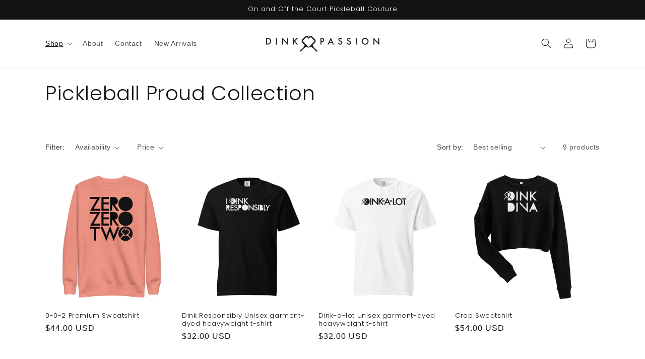

--- FILE ---
content_type: text/html; charset=utf-8
request_url: https://dinkpassion.com/collections/pickleball-proud-collection
body_size: 32955
content:
<!doctype html>
<html class="no-js" lang="en">
  <head>
    <meta charset="utf-8">
    <meta http-equiv="X-UA-Compatible" content="IE=edge">
    <meta name="viewport" content="width=device-width,initial-scale=1">
    <meta name="theme-color" content="">
    <link rel="canonical" href="https://dinkpassion.com/collections/pickleball-proud-collection"><link rel="icon" type="image/png" href="//dinkpassion.com/cdn/shop/files/Dink-Passion-Mark-Black.png?crop=center&height=32&v=1703747026&width=32"><link rel="preconnect" href="https://fonts.shopifycdn.com" crossorigin><title>
      Pickleball Proud Collection
 &ndash; Dink Passion</title>

    

    

<meta property="og:site_name" content="Dink Passion">
<meta property="og:url" content="https://dinkpassion.com/collections/pickleball-proud-collection">
<meta property="og:title" content="Pickleball Proud Collection">
<meta property="og:type" content="website">
<meta property="og:description" content="Dink Passion"><meta property="og:image" content="http://dinkpassion.com/cdn/shop/files/Dink-Passion-Black.png?height=628&pad_color=ffffff&v=1703746994&width=1200">
  <meta property="og:image:secure_url" content="https://dinkpassion.com/cdn/shop/files/Dink-Passion-Black.png?height=628&pad_color=ffffff&v=1703746994&width=1200">
  <meta property="og:image:width" content="1200">
  <meta property="og:image:height" content="628"><meta name="twitter:card" content="summary_large_image">
<meta name="twitter:title" content="Pickleball Proud Collection">
<meta name="twitter:description" content="Dink Passion">


    <script src="//dinkpassion.com/cdn/shop/t/1/assets/constants.js?v=58251544750838685771703709063" defer="defer"></script>
    <script src="//dinkpassion.com/cdn/shop/t/1/assets/pubsub.js?v=158357773527763999511703709071" defer="defer"></script>
    <script src="//dinkpassion.com/cdn/shop/t/1/assets/global.js?v=40820548392383841591703709065" defer="defer"></script><script src="//dinkpassion.com/cdn/shop/t/1/assets/animations.js?v=88693664871331136111703709047" defer="defer"></script><script>window.performance && window.performance.mark && window.performance.mark('shopify.content_for_header.start');</script><meta name="facebook-domain-verification" content="q8r4ocivs7b8mhaay73gwxr3v9sz5u">
<meta id="shopify-digital-wallet" name="shopify-digital-wallet" content="/59695431753/digital_wallets/dialog">
<meta name="shopify-checkout-api-token" content="81a794a22e8c1c243df16e047c64b079">
<meta id="in-context-paypal-metadata" data-shop-id="59695431753" data-venmo-supported="false" data-environment="production" data-locale="en_US" data-paypal-v4="true" data-currency="USD">
<link rel="alternate" type="application/atom+xml" title="Feed" href="/collections/pickleball-proud-collection.atom" />
<link rel="alternate" type="application/json+oembed" href="https://dinkpassion.com/collections/pickleball-proud-collection.oembed">
<script async="async" src="/checkouts/internal/preloads.js?locale=en-US"></script>
<link rel="preconnect" href="https://shop.app" crossorigin="anonymous">
<script async="async" src="https://shop.app/checkouts/internal/preloads.js?locale=en-US&shop_id=59695431753" crossorigin="anonymous"></script>
<script id="apple-pay-shop-capabilities" type="application/json">{"shopId":59695431753,"countryCode":"US","currencyCode":"USD","merchantCapabilities":["supports3DS"],"merchantId":"gid:\/\/shopify\/Shop\/59695431753","merchantName":"Dink Passion","requiredBillingContactFields":["postalAddress","email"],"requiredShippingContactFields":["postalAddress","email"],"shippingType":"shipping","supportedNetworks":["visa","masterCard","amex","discover","elo","jcb"],"total":{"type":"pending","label":"Dink Passion","amount":"1.00"},"shopifyPaymentsEnabled":true,"supportsSubscriptions":true}</script>
<script id="shopify-features" type="application/json">{"accessToken":"81a794a22e8c1c243df16e047c64b079","betas":["rich-media-storefront-analytics"],"domain":"dinkpassion.com","predictiveSearch":true,"shopId":59695431753,"locale":"en"}</script>
<script>var Shopify = Shopify || {};
Shopify.shop = "728c78.myshopify.com";
Shopify.locale = "en";
Shopify.currency = {"active":"USD","rate":"1.0"};
Shopify.country = "US";
Shopify.theme = {"name":"Dawn","id":127602589769,"schema_name":"Dawn","schema_version":"12.0.0","theme_store_id":887,"role":"main"};
Shopify.theme.handle = "null";
Shopify.theme.style = {"id":null,"handle":null};
Shopify.cdnHost = "dinkpassion.com/cdn";
Shopify.routes = Shopify.routes || {};
Shopify.routes.root = "/";</script>
<script type="module">!function(o){(o.Shopify=o.Shopify||{}).modules=!0}(window);</script>
<script>!function(o){function n(){var o=[];function n(){o.push(Array.prototype.slice.apply(arguments))}return n.q=o,n}var t=o.Shopify=o.Shopify||{};t.loadFeatures=n(),t.autoloadFeatures=n()}(window);</script>
<script>
  window.ShopifyPay = window.ShopifyPay || {};
  window.ShopifyPay.apiHost = "shop.app\/pay";
  window.ShopifyPay.redirectState = null;
</script>
<script id="shop-js-analytics" type="application/json">{"pageType":"collection"}</script>
<script defer="defer" async type="module" src="//dinkpassion.com/cdn/shopifycloud/shop-js/modules/v2/client.init-shop-cart-sync_D0dqhulL.en.esm.js"></script>
<script defer="defer" async type="module" src="//dinkpassion.com/cdn/shopifycloud/shop-js/modules/v2/chunk.common_CpVO7qML.esm.js"></script>
<script type="module">
  await import("//dinkpassion.com/cdn/shopifycloud/shop-js/modules/v2/client.init-shop-cart-sync_D0dqhulL.en.esm.js");
await import("//dinkpassion.com/cdn/shopifycloud/shop-js/modules/v2/chunk.common_CpVO7qML.esm.js");

  window.Shopify.SignInWithShop?.initShopCartSync?.({"fedCMEnabled":true,"windoidEnabled":true});

</script>
<script>
  window.Shopify = window.Shopify || {};
  if (!window.Shopify.featureAssets) window.Shopify.featureAssets = {};
  window.Shopify.featureAssets['shop-js'] = {"shop-cart-sync":["modules/v2/client.shop-cart-sync_D9bwt38V.en.esm.js","modules/v2/chunk.common_CpVO7qML.esm.js"],"init-fed-cm":["modules/v2/client.init-fed-cm_BJ8NPuHe.en.esm.js","modules/v2/chunk.common_CpVO7qML.esm.js"],"init-shop-email-lookup-coordinator":["modules/v2/client.init-shop-email-lookup-coordinator_pVrP2-kG.en.esm.js","modules/v2/chunk.common_CpVO7qML.esm.js"],"shop-cash-offers":["modules/v2/client.shop-cash-offers_CNh7FWN-.en.esm.js","modules/v2/chunk.common_CpVO7qML.esm.js","modules/v2/chunk.modal_DKF6x0Jh.esm.js"],"init-shop-cart-sync":["modules/v2/client.init-shop-cart-sync_D0dqhulL.en.esm.js","modules/v2/chunk.common_CpVO7qML.esm.js"],"init-windoid":["modules/v2/client.init-windoid_DaoAelzT.en.esm.js","modules/v2/chunk.common_CpVO7qML.esm.js"],"shop-toast-manager":["modules/v2/client.shop-toast-manager_1DND8Tac.en.esm.js","modules/v2/chunk.common_CpVO7qML.esm.js"],"pay-button":["modules/v2/client.pay-button_CFeQi1r6.en.esm.js","modules/v2/chunk.common_CpVO7qML.esm.js"],"shop-button":["modules/v2/client.shop-button_Ca94MDdQ.en.esm.js","modules/v2/chunk.common_CpVO7qML.esm.js"],"shop-login-button":["modules/v2/client.shop-login-button_DPYNfp1Z.en.esm.js","modules/v2/chunk.common_CpVO7qML.esm.js","modules/v2/chunk.modal_DKF6x0Jh.esm.js"],"avatar":["modules/v2/client.avatar_BTnouDA3.en.esm.js"],"shop-follow-button":["modules/v2/client.shop-follow-button_BMKh4nJE.en.esm.js","modules/v2/chunk.common_CpVO7qML.esm.js","modules/v2/chunk.modal_DKF6x0Jh.esm.js"],"init-customer-accounts-sign-up":["modules/v2/client.init-customer-accounts-sign-up_CJXi5kRN.en.esm.js","modules/v2/client.shop-login-button_DPYNfp1Z.en.esm.js","modules/v2/chunk.common_CpVO7qML.esm.js","modules/v2/chunk.modal_DKF6x0Jh.esm.js"],"init-shop-for-new-customer-accounts":["modules/v2/client.init-shop-for-new-customer-accounts_BoBxkgWu.en.esm.js","modules/v2/client.shop-login-button_DPYNfp1Z.en.esm.js","modules/v2/chunk.common_CpVO7qML.esm.js","modules/v2/chunk.modal_DKF6x0Jh.esm.js"],"init-customer-accounts":["modules/v2/client.init-customer-accounts_DCuDTzpR.en.esm.js","modules/v2/client.shop-login-button_DPYNfp1Z.en.esm.js","modules/v2/chunk.common_CpVO7qML.esm.js","modules/v2/chunk.modal_DKF6x0Jh.esm.js"],"checkout-modal":["modules/v2/client.checkout-modal_U_3e4VxF.en.esm.js","modules/v2/chunk.common_CpVO7qML.esm.js","modules/v2/chunk.modal_DKF6x0Jh.esm.js"],"lead-capture":["modules/v2/client.lead-capture_DEgn0Z8u.en.esm.js","modules/v2/chunk.common_CpVO7qML.esm.js","modules/v2/chunk.modal_DKF6x0Jh.esm.js"],"shop-login":["modules/v2/client.shop-login_CoM5QKZ_.en.esm.js","modules/v2/chunk.common_CpVO7qML.esm.js","modules/v2/chunk.modal_DKF6x0Jh.esm.js"],"payment-terms":["modules/v2/client.payment-terms_BmrqWn8r.en.esm.js","modules/v2/chunk.common_CpVO7qML.esm.js","modules/v2/chunk.modal_DKF6x0Jh.esm.js"]};
</script>
<script>(function() {
  var isLoaded = false;
  function asyncLoad() {
    if (isLoaded) return;
    isLoaded = true;
    var urls = ["\/\/cdn.shopify.com\/proxy\/703b73bd0ca2152e5d60d93eda15aec537c31cbebd6d87e01e3981309f79034d\/static.cdn.printful.com\/static\/js\/external\/shopify-product-customizer.js?v=0.28\u0026shop=728c78.myshopify.com\u0026sp-cache-control=cHVibGljLCBtYXgtYWdlPTkwMA"];
    for (var i = 0; i < urls.length; i++) {
      var s = document.createElement('script');
      s.type = 'text/javascript';
      s.async = true;
      s.src = urls[i];
      var x = document.getElementsByTagName('script')[0];
      x.parentNode.insertBefore(s, x);
    }
  };
  if(window.attachEvent) {
    window.attachEvent('onload', asyncLoad);
  } else {
    window.addEventListener('load', asyncLoad, false);
  }
})();</script>
<script id="__st">var __st={"a":59695431753,"offset":-21600,"reqid":"d7d022a3-b911-4445-b8e7-423a558df3be-1763873994","pageurl":"dinkpassion.com\/collections\/pickleball-proud-collection","u":"0d6345009e7a","p":"collection","rtyp":"collection","rid":277189427273};</script>
<script>window.ShopifyPaypalV4VisibilityTracking = true;</script>
<script id="captcha-bootstrap">!function(){'use strict';const t='contact',e='account',n='new_comment',o=[[t,t],['blogs',n],['comments',n],[t,'customer']],c=[[e,'customer_login'],[e,'guest_login'],[e,'recover_customer_password'],[e,'create_customer']],r=t=>t.map((([t,e])=>`form[action*='/${t}']:not([data-nocaptcha='true']) input[name='form_type'][value='${e}']`)).join(','),a=t=>()=>t?[...document.querySelectorAll(t)].map((t=>t.form)):[];function s(){const t=[...o],e=r(t);return a(e)}const i='password',u='form_key',d=['recaptcha-v3-token','g-recaptcha-response','h-captcha-response',i],f=()=>{try{return window.sessionStorage}catch{return}},m='__shopify_v',_=t=>t.elements[u];function p(t,e,n=!1){try{const o=window.sessionStorage,c=JSON.parse(o.getItem(e)),{data:r}=function(t){const{data:e,action:n}=t;return t[m]||n?{data:e,action:n}:{data:t,action:n}}(c);for(const[e,n]of Object.entries(r))t.elements[e]&&(t.elements[e].value=n);n&&o.removeItem(e)}catch(o){console.error('form repopulation failed',{error:o})}}const l='form_type',E='cptcha';function T(t){t.dataset[E]=!0}const w=window,h=w.document,L='Shopify',v='ce_forms',y='captcha';let A=!1;((t,e)=>{const n=(g='f06e6c50-85a8-45c8-87d0-21a2b65856fe',I='https://cdn.shopify.com/shopifycloud/storefront-forms-hcaptcha/ce_storefront_forms_captcha_hcaptcha.v1.5.2.iife.js',D={infoText:'Protected by hCaptcha',privacyText:'Privacy',termsText:'Terms'},(t,e,n)=>{const o=w[L][v],c=o.bindForm;if(c)return c(t,g,e,D).then(n);var r;o.q.push([[t,g,e,D],n]),r=I,A||(h.body.append(Object.assign(h.createElement('script'),{id:'captcha-provider',async:!0,src:r})),A=!0)});var g,I,D;w[L]=w[L]||{},w[L][v]=w[L][v]||{},w[L][v].q=[],w[L][y]=w[L][y]||{},w[L][y].protect=function(t,e){n(t,void 0,e),T(t)},Object.freeze(w[L][y]),function(t,e,n,w,h,L){const[v,y,A,g]=function(t,e,n){const i=e?o:[],u=t?c:[],d=[...i,...u],f=r(d),m=r(i),_=r(d.filter((([t,e])=>n.includes(e))));return[a(f),a(m),a(_),s()]}(w,h,L),I=t=>{const e=t.target;return e instanceof HTMLFormElement?e:e&&e.form},D=t=>v().includes(t);t.addEventListener('submit',(t=>{const e=I(t);if(!e)return;const n=D(e)&&!e.dataset.hcaptchaBound&&!e.dataset.recaptchaBound,o=_(e),c=g().includes(e)&&(!o||!o.value);(n||c)&&t.preventDefault(),c&&!n&&(function(t){try{if(!f())return;!function(t){const e=f();if(!e)return;const n=_(t);if(!n)return;const o=n.value;o&&e.removeItem(o)}(t);const e=Array.from(Array(32),(()=>Math.random().toString(36)[2])).join('');!function(t,e){_(t)||t.append(Object.assign(document.createElement('input'),{type:'hidden',name:u})),t.elements[u].value=e}(t,e),function(t,e){const n=f();if(!n)return;const o=[...t.querySelectorAll(`input[type='${i}']`)].map((({name:t})=>t)),c=[...d,...o],r={};for(const[a,s]of new FormData(t).entries())c.includes(a)||(r[a]=s);n.setItem(e,JSON.stringify({[m]:1,action:t.action,data:r}))}(t,e)}catch(e){console.error('failed to persist form',e)}}(e),e.submit())}));const S=(t,e)=>{t&&!t.dataset[E]&&(n(t,e.some((e=>e===t))),T(t))};for(const o of['focusin','change'])t.addEventListener(o,(t=>{const e=I(t);D(e)&&S(e,y())}));const B=e.get('form_key'),M=e.get(l),P=B&&M;t.addEventListener('DOMContentLoaded',(()=>{const t=y();if(P)for(const e of t)e.elements[l].value===M&&p(e,B);[...new Set([...A(),...v().filter((t=>'true'===t.dataset.shopifyCaptcha))])].forEach((e=>S(e,t)))}))}(h,new URLSearchParams(w.location.search),n,t,e,['guest_login'])})(!0,!0)}();</script>
<script integrity="sha256-52AcMU7V7pcBOXWImdc/TAGTFKeNjmkeM1Pvks/DTgc=" data-source-attribution="shopify.loadfeatures" defer="defer" src="//dinkpassion.com/cdn/shopifycloud/storefront/assets/storefront/load_feature-81c60534.js" crossorigin="anonymous"></script>
<script crossorigin="anonymous" defer="defer" src="//dinkpassion.com/cdn/shopifycloud/storefront/assets/shopify_pay/storefront-65b4c6d7.js?v=20250812"></script>
<script data-source-attribution="shopify.dynamic_checkout.dynamic.init">var Shopify=Shopify||{};Shopify.PaymentButton=Shopify.PaymentButton||{isStorefrontPortableWallets:!0,init:function(){window.Shopify.PaymentButton.init=function(){};var t=document.createElement("script");t.src="https://dinkpassion.com/cdn/shopifycloud/portable-wallets/latest/portable-wallets.en.js",t.type="module",document.head.appendChild(t)}};
</script>
<script data-source-attribution="shopify.dynamic_checkout.buyer_consent">
  function portableWalletsHideBuyerConsent(e){var t=document.getElementById("shopify-buyer-consent"),n=document.getElementById("shopify-subscription-policy-button");t&&n&&(t.classList.add("hidden"),t.setAttribute("aria-hidden","true"),n.removeEventListener("click",e))}function portableWalletsShowBuyerConsent(e){var t=document.getElementById("shopify-buyer-consent"),n=document.getElementById("shopify-subscription-policy-button");t&&n&&(t.classList.remove("hidden"),t.removeAttribute("aria-hidden"),n.addEventListener("click",e))}window.Shopify?.PaymentButton&&(window.Shopify.PaymentButton.hideBuyerConsent=portableWalletsHideBuyerConsent,window.Shopify.PaymentButton.showBuyerConsent=portableWalletsShowBuyerConsent);
</script>
<script data-source-attribution="shopify.dynamic_checkout.cart.bootstrap">document.addEventListener("DOMContentLoaded",(function(){function t(){return document.querySelector("shopify-accelerated-checkout-cart, shopify-accelerated-checkout")}if(t())Shopify.PaymentButton.init();else{new MutationObserver((function(e,n){t()&&(Shopify.PaymentButton.init(),n.disconnect())})).observe(document.body,{childList:!0,subtree:!0})}}));
</script>
<link id="shopify-accelerated-checkout-styles" rel="stylesheet" media="screen" href="https://dinkpassion.com/cdn/shopifycloud/portable-wallets/latest/accelerated-checkout-backwards-compat.css" crossorigin="anonymous">
<style id="shopify-accelerated-checkout-cart">
        #shopify-buyer-consent {
  margin-top: 1em;
  display: inline-block;
  width: 100%;
}

#shopify-buyer-consent.hidden {
  display: none;
}

#shopify-subscription-policy-button {
  background: none;
  border: none;
  padding: 0;
  text-decoration: underline;
  font-size: inherit;
  cursor: pointer;
}

#shopify-subscription-policy-button::before {
  box-shadow: none;
}

      </style>
<script id="sections-script" data-sections="header" defer="defer" src="//dinkpassion.com/cdn/shop/t/1/compiled_assets/scripts.js?80"></script>
<script>window.performance && window.performance.mark && window.performance.mark('shopify.content_for_header.end');</script>


    <style data-shopify>
      
      
      
      
      @font-face {
  font-family: Poppins;
  font-weight: 300;
  font-style: normal;
  font-display: swap;
  src: url("//dinkpassion.com/cdn/fonts/poppins/poppins_n3.05f58335c3209cce17da4f1f1ab324ebe2982441.woff2") format("woff2"),
       url("//dinkpassion.com/cdn/fonts/poppins/poppins_n3.6971368e1f131d2c8ff8e3a44a36b577fdda3ff5.woff") format("woff");
}


      
        :root,
        .color-background-1 {
          --color-background: 255,255,255;
        
          --gradient-background: #ffffff;
        

        

        --color-foreground: 18,18,18;
        --color-background-contrast: 191,191,191;
        --color-shadow: 18,18,18;
        --color-button: 18,18,18;
        --color-button-text: 255,255,255;
        --color-secondary-button: 255,255,255;
        --color-secondary-button-text: 18,18,18;
        --color-link: 18,18,18;
        --color-badge-foreground: 18,18,18;
        --color-badge-background: 255,255,255;
        --color-badge-border: 18,18,18;
        --payment-terms-background-color: rgb(255 255 255);
      }
      
        
        .color-background-2 {
          --color-background: 243,243,243;
        
          --gradient-background: #f3f3f3;
        

        

        --color-foreground: 18,18,18;
        --color-background-contrast: 179,179,179;
        --color-shadow: 18,18,18;
        --color-button: 18,18,18;
        --color-button-text: 243,243,243;
        --color-secondary-button: 243,243,243;
        --color-secondary-button-text: 18,18,18;
        --color-link: 18,18,18;
        --color-badge-foreground: 18,18,18;
        --color-badge-background: 243,243,243;
        --color-badge-border: 18,18,18;
        --payment-terms-background-color: rgb(243 243 243);
      }
      
        
        .color-inverse {
          --color-background: 36,40,51;
        
          --gradient-background: #242833;
        

        

        --color-foreground: 255,255,255;
        --color-background-contrast: 47,52,66;
        --color-shadow: 18,18,18;
        --color-button: 255,255,255;
        --color-button-text: 0,0,0;
        --color-secondary-button: 36,40,51;
        --color-secondary-button-text: 255,255,255;
        --color-link: 255,255,255;
        --color-badge-foreground: 255,255,255;
        --color-badge-background: 36,40,51;
        --color-badge-border: 255,255,255;
        --payment-terms-background-color: rgb(36 40 51);
      }
      
        
        .color-accent-1 {
          --color-background: 18,18,18;
        
          --gradient-background: #121212;
        

        

        --color-foreground: 255,255,255;
        --color-background-contrast: 146,146,146;
        --color-shadow: 18,18,18;
        --color-button: 255,255,255;
        --color-button-text: 18,18,18;
        --color-secondary-button: 18,18,18;
        --color-secondary-button-text: 255,255,255;
        --color-link: 255,255,255;
        --color-badge-foreground: 255,255,255;
        --color-badge-background: 18,18,18;
        --color-badge-border: 255,255,255;
        --payment-terms-background-color: rgb(18 18 18);
      }
      
        
        .color-accent-2 {
          --color-background: 51,79,180;
        
          --gradient-background: #334fb4;
        

        

        --color-foreground: 255,255,255;
        --color-background-contrast: 23,35,81;
        --color-shadow: 18,18,18;
        --color-button: 255,255,255;
        --color-button-text: 51,79,180;
        --color-secondary-button: 51,79,180;
        --color-secondary-button-text: 255,255,255;
        --color-link: 255,255,255;
        --color-badge-foreground: 255,255,255;
        --color-badge-background: 51,79,180;
        --color-badge-border: 255,255,255;
        --payment-terms-background-color: rgb(51 79 180);
      }
      

      body, .color-background-1, .color-background-2, .color-inverse, .color-accent-1, .color-accent-2 {
        color: rgba(var(--color-foreground), 0.75);
        background-color: rgb(var(--color-background));
      }

      :root {
        --font-body-family: "system_ui", -apple-system, 'Segoe UI', Roboto, 'Helvetica Neue', 'Noto Sans', 'Liberation Sans', Arial, sans-serif, 'Apple Color Emoji', 'Segoe UI Emoji', 'Segoe UI Symbol', 'Noto Color Emoji';
        --font-body-style: normal;
        --font-body-weight: 400;
        --font-body-weight-bold: 700;

        --font-heading-family: Poppins, sans-serif;
        --font-heading-style: normal;
        --font-heading-weight: 300;

        --font-body-scale: 1.0;
        --font-heading-scale: 1.0;

        --media-padding: px;
        --media-border-opacity: 0.05;
        --media-border-width: 1px;
        --media-radius: 0px;
        --media-shadow-opacity: 0.0;
        --media-shadow-horizontal-offset: 0px;
        --media-shadow-vertical-offset: 4px;
        --media-shadow-blur-radius: 5px;
        --media-shadow-visible: 0;

        --page-width: 120rem;
        --page-width-margin: 0rem;

        --product-card-image-padding: 0.0rem;
        --product-card-corner-radius: 0.0rem;
        --product-card-text-alignment: left;
        --product-card-border-width: 0.0rem;
        --product-card-border-opacity: 0.1;
        --product-card-shadow-opacity: 0.0;
        --product-card-shadow-visible: 0;
        --product-card-shadow-horizontal-offset: 0.0rem;
        --product-card-shadow-vertical-offset: 0.4rem;
        --product-card-shadow-blur-radius: 0.5rem;

        --collection-card-image-padding: 0.0rem;
        --collection-card-corner-radius: 0.0rem;
        --collection-card-text-alignment: left;
        --collection-card-border-width: 0.0rem;
        --collection-card-border-opacity: 0.1;
        --collection-card-shadow-opacity: 0.0;
        --collection-card-shadow-visible: 0;
        --collection-card-shadow-horizontal-offset: 0.0rem;
        --collection-card-shadow-vertical-offset: 0.4rem;
        --collection-card-shadow-blur-radius: 0.5rem;

        --blog-card-image-padding: 0.0rem;
        --blog-card-corner-radius: 0.0rem;
        --blog-card-text-alignment: left;
        --blog-card-border-width: 0.0rem;
        --blog-card-border-opacity: 0.1;
        --blog-card-shadow-opacity: 0.0;
        --blog-card-shadow-visible: 0;
        --blog-card-shadow-horizontal-offset: 0.0rem;
        --blog-card-shadow-vertical-offset: 0.4rem;
        --blog-card-shadow-blur-radius: 0.5rem;

        --badge-corner-radius: 4.0rem;

        --popup-border-width: 1px;
        --popup-border-opacity: 0.1;
        --popup-corner-radius: 0px;
        --popup-shadow-opacity: 0.05;
        --popup-shadow-horizontal-offset: 0px;
        --popup-shadow-vertical-offset: 4px;
        --popup-shadow-blur-radius: 5px;

        --drawer-border-width: 1px;
        --drawer-border-opacity: 0.1;
        --drawer-shadow-opacity: 0.0;
        --drawer-shadow-horizontal-offset: 0px;
        --drawer-shadow-vertical-offset: 4px;
        --drawer-shadow-blur-radius: 5px;

        --spacing-sections-desktop: 0px;
        --spacing-sections-mobile: 0px;

        --grid-desktop-vertical-spacing: 8px;
        --grid-desktop-horizontal-spacing: 8px;
        --grid-mobile-vertical-spacing: 4px;
        --grid-mobile-horizontal-spacing: 4px;

        --text-boxes-border-opacity: 0.1;
        --text-boxes-border-width: 0px;
        --text-boxes-radius: 0px;
        --text-boxes-shadow-opacity: 0.0;
        --text-boxes-shadow-visible: 0;
        --text-boxes-shadow-horizontal-offset: 0px;
        --text-boxes-shadow-vertical-offset: 4px;
        --text-boxes-shadow-blur-radius: 5px;

        --buttons-radius: 0px;
        --buttons-radius-outset: 0px;
        --buttons-border-width: 1px;
        --buttons-border-opacity: 1.0;
        --buttons-shadow-opacity: 0.0;
        --buttons-shadow-visible: 0;
        --buttons-shadow-horizontal-offset: 0px;
        --buttons-shadow-vertical-offset: 4px;
        --buttons-shadow-blur-radius: 5px;
        --buttons-border-offset: 0px;

        --inputs-radius: 0px;
        --inputs-border-width: 1px;
        --inputs-border-opacity: 0.55;
        --inputs-shadow-opacity: 0.0;
        --inputs-shadow-horizontal-offset: 0px;
        --inputs-margin-offset: 0px;
        --inputs-shadow-vertical-offset: 4px;
        --inputs-shadow-blur-radius: 5px;
        --inputs-radius-outset: 0px;

        --variant-pills-radius: 40px;
        --variant-pills-border-width: 1px;
        --variant-pills-border-opacity: 0.55;
        --variant-pills-shadow-opacity: 0.0;
        --variant-pills-shadow-horizontal-offset: 0px;
        --variant-pills-shadow-vertical-offset: 4px;
        --variant-pills-shadow-blur-radius: 5px;
      }

      *,
      *::before,
      *::after {
        box-sizing: inherit;
      }

      html {
        box-sizing: border-box;
        font-size: calc(var(--font-body-scale) * 62.5%);
        height: 100%;
      }

      body {
        display: grid;
        grid-template-rows: auto auto 1fr auto;
        grid-template-columns: 100%;
        min-height: 100%;
        margin: 0;
        font-size: 1.5rem;
        letter-spacing: 0.06rem;
        line-height: calc(1 + 0.8 / var(--font-body-scale));
        font-family: var(--font-body-family);
        font-style: var(--font-body-style);
        font-weight: var(--font-body-weight);
      }

      @media screen and (min-width: 750px) {
        body {
          font-size: 1.6rem;
        }
      }
    </style>

    <link href="//dinkpassion.com/cdn/shop/t/1/assets/base.css?v=22615539281115885671703709047" rel="stylesheet" type="text/css" media="all" />
<link rel="preload" as="font" href="//dinkpassion.com/cdn/fonts/poppins/poppins_n3.05f58335c3209cce17da4f1f1ab324ebe2982441.woff2" type="font/woff2" crossorigin><link
        rel="stylesheet"
        href="//dinkpassion.com/cdn/shop/t/1/assets/component-predictive-search.css?v=118923337488134913561703709059"
        media="print"
        onload="this.media='all'"
      ><script>
      document.documentElement.className = document.documentElement.className.replace('no-js', 'js');
      if (Shopify.designMode) {
        document.documentElement.classList.add('shopify-design-mode');
      }
    </script>
  <script src="https://cdn.shopify.com/extensions/fef74e5c-4c2b-4cf4-8bcb-a6a437504aa0/proof-bear-sales-popup-36/assets/salespop-widget.js" type="text/javascript" defer="defer"></script>
<link href="https://monorail-edge.shopifysvc.com" rel="dns-prefetch">
<script>(function(){if ("sendBeacon" in navigator && "performance" in window) {try {var session_token_from_headers = performance.getEntriesByType('navigation')[0].serverTiming.find(x => x.name == '_s').description;} catch {var session_token_from_headers = undefined;}var session_cookie_matches = document.cookie.match(/_shopify_s=([^;]*)/);var session_token_from_cookie = session_cookie_matches && session_cookie_matches.length === 2 ? session_cookie_matches[1] : "";var session_token = session_token_from_headers || session_token_from_cookie || "";function handle_abandonment_event(e) {var entries = performance.getEntries().filter(function(entry) {return /monorail-edge.shopifysvc.com/.test(entry.name);});if (!window.abandonment_tracked && entries.length === 0) {window.abandonment_tracked = true;var currentMs = Date.now();var navigation_start = performance.timing.navigationStart;var payload = {shop_id: 59695431753,url: window.location.href,navigation_start,duration: currentMs - navigation_start,session_token,page_type: "collection"};window.navigator.sendBeacon("https://monorail-edge.shopifysvc.com/v1/produce", JSON.stringify({schema_id: "online_store_buyer_site_abandonment/1.1",payload: payload,metadata: {event_created_at_ms: currentMs,event_sent_at_ms: currentMs}}));}}window.addEventListener('pagehide', handle_abandonment_event);}}());</script>
<script id="web-pixels-manager-setup">(function e(e,d,r,n,o){if(void 0===o&&(o={}),!Boolean(null===(a=null===(i=window.Shopify)||void 0===i?void 0:i.analytics)||void 0===a?void 0:a.replayQueue)){var i,a;window.Shopify=window.Shopify||{};var t=window.Shopify;t.analytics=t.analytics||{};var s=t.analytics;s.replayQueue=[],s.publish=function(e,d,r){return s.replayQueue.push([e,d,r]),!0};try{self.performance.mark("wpm:start")}catch(e){}var l=function(){var e={modern:/Edge?\/(1{2}[4-9]|1[2-9]\d|[2-9]\d{2}|\d{4,})\.\d+(\.\d+|)|Firefox\/(1{2}[4-9]|1[2-9]\d|[2-9]\d{2}|\d{4,})\.\d+(\.\d+|)|Chrom(ium|e)\/(9{2}|\d{3,})\.\d+(\.\d+|)|(Maci|X1{2}).+ Version\/(15\.\d+|(1[6-9]|[2-9]\d|\d{3,})\.\d+)([,.]\d+|)( \(\w+\)|)( Mobile\/\w+|) Safari\/|Chrome.+OPR\/(9{2}|\d{3,})\.\d+\.\d+|(CPU[ +]OS|iPhone[ +]OS|CPU[ +]iPhone|CPU IPhone OS|CPU iPad OS)[ +]+(15[._]\d+|(1[6-9]|[2-9]\d|\d{3,})[._]\d+)([._]\d+|)|Android:?[ /-](13[3-9]|1[4-9]\d|[2-9]\d{2}|\d{4,})(\.\d+|)(\.\d+|)|Android.+Firefox\/(13[5-9]|1[4-9]\d|[2-9]\d{2}|\d{4,})\.\d+(\.\d+|)|Android.+Chrom(ium|e)\/(13[3-9]|1[4-9]\d|[2-9]\d{2}|\d{4,})\.\d+(\.\d+|)|SamsungBrowser\/([2-9]\d|\d{3,})\.\d+/,legacy:/Edge?\/(1[6-9]|[2-9]\d|\d{3,})\.\d+(\.\d+|)|Firefox\/(5[4-9]|[6-9]\d|\d{3,})\.\d+(\.\d+|)|Chrom(ium|e)\/(5[1-9]|[6-9]\d|\d{3,})\.\d+(\.\d+|)([\d.]+$|.*Safari\/(?![\d.]+ Edge\/[\d.]+$))|(Maci|X1{2}).+ Version\/(10\.\d+|(1[1-9]|[2-9]\d|\d{3,})\.\d+)([,.]\d+|)( \(\w+\)|)( Mobile\/\w+|) Safari\/|Chrome.+OPR\/(3[89]|[4-9]\d|\d{3,})\.\d+\.\d+|(CPU[ +]OS|iPhone[ +]OS|CPU[ +]iPhone|CPU IPhone OS|CPU iPad OS)[ +]+(10[._]\d+|(1[1-9]|[2-9]\d|\d{3,})[._]\d+)([._]\d+|)|Android:?[ /-](13[3-9]|1[4-9]\d|[2-9]\d{2}|\d{4,})(\.\d+|)(\.\d+|)|Mobile Safari.+OPR\/([89]\d|\d{3,})\.\d+\.\d+|Android.+Firefox\/(13[5-9]|1[4-9]\d|[2-9]\d{2}|\d{4,})\.\d+(\.\d+|)|Android.+Chrom(ium|e)\/(13[3-9]|1[4-9]\d|[2-9]\d{2}|\d{4,})\.\d+(\.\d+|)|Android.+(UC? ?Browser|UCWEB|U3)[ /]?(15\.([5-9]|\d{2,})|(1[6-9]|[2-9]\d|\d{3,})\.\d+)\.\d+|SamsungBrowser\/(5\.\d+|([6-9]|\d{2,})\.\d+)|Android.+MQ{2}Browser\/(14(\.(9|\d{2,})|)|(1[5-9]|[2-9]\d|\d{3,})(\.\d+|))(\.\d+|)|K[Aa][Ii]OS\/(3\.\d+|([4-9]|\d{2,})\.\d+)(\.\d+|)/},d=e.modern,r=e.legacy,n=navigator.userAgent;return n.match(d)?"modern":n.match(r)?"legacy":"unknown"}(),u="modern"===l?"modern":"legacy",c=(null!=n?n:{modern:"",legacy:""})[u],f=function(e){return[e.baseUrl,"/wpm","/b",e.hashVersion,"modern"===e.buildTarget?"m":"l",".js"].join("")}({baseUrl:d,hashVersion:r,buildTarget:u}),m=function(e){var d=e.version,r=e.bundleTarget,n=e.surface,o=e.pageUrl,i=e.monorailEndpoint;return{emit:function(e){var a=e.status,t=e.errorMsg,s=(new Date).getTime(),l=JSON.stringify({metadata:{event_sent_at_ms:s},events:[{schema_id:"web_pixels_manager_load/3.1",payload:{version:d,bundle_target:r,page_url:o,status:a,surface:n,error_msg:t},metadata:{event_created_at_ms:s}}]});if(!i)return console&&console.warn&&console.warn("[Web Pixels Manager] No Monorail endpoint provided, skipping logging."),!1;try{return self.navigator.sendBeacon.bind(self.navigator)(i,l)}catch(e){}var u=new XMLHttpRequest;try{return u.open("POST",i,!0),u.setRequestHeader("Content-Type","text/plain"),u.send(l),!0}catch(e){return console&&console.warn&&console.warn("[Web Pixels Manager] Got an unhandled error while logging to Monorail."),!1}}}}({version:r,bundleTarget:l,surface:e.surface,pageUrl:self.location.href,monorailEndpoint:e.monorailEndpoint});try{o.browserTarget=l,function(e){var d=e.src,r=e.async,n=void 0===r||r,o=e.onload,i=e.onerror,a=e.sri,t=e.scriptDataAttributes,s=void 0===t?{}:t,l=document.createElement("script"),u=document.querySelector("head"),c=document.querySelector("body");if(l.async=n,l.src=d,a&&(l.integrity=a,l.crossOrigin="anonymous"),s)for(var f in s)if(Object.prototype.hasOwnProperty.call(s,f))try{l.dataset[f]=s[f]}catch(e){}if(o&&l.addEventListener("load",o),i&&l.addEventListener("error",i),u)u.appendChild(l);else{if(!c)throw new Error("Did not find a head or body element to append the script");c.appendChild(l)}}({src:f,async:!0,onload:function(){if(!function(){var e,d;return Boolean(null===(d=null===(e=window.Shopify)||void 0===e?void 0:e.analytics)||void 0===d?void 0:d.initialized)}()){var d=window.webPixelsManager.init(e)||void 0;if(d){var r=window.Shopify.analytics;r.replayQueue.forEach((function(e){var r=e[0],n=e[1],o=e[2];d.publishCustomEvent(r,n,o)})),r.replayQueue=[],r.publish=d.publishCustomEvent,r.visitor=d.visitor,r.initialized=!0}}},onerror:function(){return m.emit({status:"failed",errorMsg:"".concat(f," has failed to load")})},sri:function(e){var d=/^sha384-[A-Za-z0-9+/=]+$/;return"string"==typeof e&&d.test(e)}(c)?c:"",scriptDataAttributes:o}),m.emit({status:"loading"})}catch(e){m.emit({status:"failed",errorMsg:(null==e?void 0:e.message)||"Unknown error"})}}})({shopId: 59695431753,storefrontBaseUrl: "https://dinkpassion.com",extensionsBaseUrl: "https://extensions.shopifycdn.com/cdn/shopifycloud/web-pixels-manager",monorailEndpoint: "https://monorail-edge.shopifysvc.com/unstable/produce_batch",surface: "storefront-renderer",enabledBetaFlags: ["2dca8a86"],webPixelsConfigList: [{"id":"521896009","configuration":"{\"pixelCode\":\"CUAHNN3C77UFQJL6C5F0\"}","eventPayloadVersion":"v1","runtimeContext":"STRICT","scriptVersion":"22e92c2ad45662f435e4801458fb78cc","type":"APP","apiClientId":4383523,"privacyPurposes":["ANALYTICS","MARKETING","SALE_OF_DATA"],"dataSharingAdjustments":{"protectedCustomerApprovalScopes":["read_customer_address","read_customer_email","read_customer_name","read_customer_personal_data","read_customer_phone"]}},{"id":"513048649","configuration":"{\"pixel_id\":\"1258800868754328\",\"pixel_type\":\"facebook_pixel\"}","eventPayloadVersion":"v1","runtimeContext":"OPEN","scriptVersion":"ca16bc87fe92b6042fbaa3acc2fbdaa6","type":"APP","apiClientId":2329312,"privacyPurposes":["ANALYTICS","MARKETING","SALE_OF_DATA"],"dataSharingAdjustments":{"protectedCustomerApprovalScopes":["read_customer_address","read_customer_email","read_customer_name","read_customer_personal_data","read_customer_phone"]}},{"id":"shopify-app-pixel","configuration":"{}","eventPayloadVersion":"v1","runtimeContext":"STRICT","scriptVersion":"0450","apiClientId":"shopify-pixel","type":"APP","privacyPurposes":["ANALYTICS","MARKETING"]},{"id":"shopify-custom-pixel","eventPayloadVersion":"v1","runtimeContext":"LAX","scriptVersion":"0450","apiClientId":"shopify-pixel","type":"CUSTOM","privacyPurposes":["ANALYTICS","MARKETING"]}],isMerchantRequest: false,initData: {"shop":{"name":"Dink Passion","paymentSettings":{"currencyCode":"USD"},"myshopifyDomain":"728c78.myshopify.com","countryCode":"US","storefrontUrl":"https:\/\/dinkpassion.com"},"customer":null,"cart":null,"checkout":null,"productVariants":[],"purchasingCompany":null},},"https://dinkpassion.com/cdn","ae1676cfwd2530674p4253c800m34e853cb",{"modern":"","legacy":""},{"shopId":"59695431753","storefrontBaseUrl":"https:\/\/dinkpassion.com","extensionBaseUrl":"https:\/\/extensions.shopifycdn.com\/cdn\/shopifycloud\/web-pixels-manager","surface":"storefront-renderer","enabledBetaFlags":"[\"2dca8a86\"]","isMerchantRequest":"false","hashVersion":"ae1676cfwd2530674p4253c800m34e853cb","publish":"custom","events":"[[\"page_viewed\",{}],[\"collection_viewed\",{\"collection\":{\"id\":\"277189427273\",\"title\":\"Pickleball Proud Collection\",\"productVariants\":[{\"price\":{\"amount\":44.0,\"currencyCode\":\"USD\"},\"product\":{\"title\":\"0-0-2 Premium Sweatshirt\",\"vendor\":\"Dink Passion\",\"id\":\"7384313233481\",\"untranslatedTitle\":\"0-0-2 Premium Sweatshirt\",\"url\":\"\/products\/0-0-2-premium-sweatshirt\",\"type\":\"\"},\"id\":\"41962381475913\",\"image\":{\"src\":\"\/\/dinkpassion.com\/cdn\/shop\/files\/unisex-premium-sweatshirt-dusty-rose-front-677606da0756d.jpg?v=1735788260\"},\"sku\":\"1797764_13863\",\"title\":\"Dusty Rose \/ S\",\"untranslatedTitle\":\"Dusty Rose \/ S\"},{\"price\":{\"amount\":32.0,\"currencyCode\":\"USD\"},\"product\":{\"title\":\"Dink Responsibly Unisex garment-dyed heavyweight t-shirt\",\"vendor\":\"Dink Passion\",\"id\":\"7176296431689\",\"untranslatedTitle\":\"Dink Responsibly Unisex garment-dyed heavyweight t-shirt\",\"url\":\"\/products\/dink-responsibly-unisex-garment-dyed-heavyweight-t-shirt\",\"type\":\"\"},\"id\":\"41360425910345\",\"image\":{\"src\":\"\/\/dinkpassion.com\/cdn\/shop\/files\/unisex-garment-dyed-heavyweight-t-shirt-black-front-66411961a7ab1.jpg?v=1715542381\"},\"sku\":\"5066160_15114\",\"title\":\"Black \/ S\",\"untranslatedTitle\":\"Black \/ S\"},{\"price\":{\"amount\":32.0,\"currencyCode\":\"USD\"},\"product\":{\"title\":\"Dink-a-lot Unisex garment-dyed heavyweight t-shirt\",\"vendor\":\"Dink Passion\",\"id\":\"7176295448649\",\"untranslatedTitle\":\"Dink-a-lot Unisex garment-dyed heavyweight t-shirt\",\"url\":\"\/products\/dink-a-lot-unisex-garment-dyed-heavyweight-t-shirt\",\"type\":\"\"},\"id\":\"41360424009801\",\"image\":{\"src\":\"\/\/dinkpassion.com\/cdn\/shop\/files\/unisex-garment-dyed-heavyweight-t-shirt-grey-front-66411739a9509.jpg?v=1715541939\"},\"sku\":\"3742286_15176\",\"title\":\"Grey \/ S\",\"untranslatedTitle\":\"Grey \/ S\"},{\"price\":{\"amount\":54.0,\"currencyCode\":\"USD\"},\"product\":{\"title\":\"Crop Sweatshirt\",\"vendor\":\"My Store\",\"id\":\"6971335901257\",\"untranslatedTitle\":\"Crop Sweatshirt\",\"url\":\"\/products\/crop-sweatshirt\",\"type\":\"\"},\"id\":\"40783701114953\",\"image\":{\"src\":\"\/\/dinkpassion.com\/cdn\/shop\/files\/womens-cropped-sweatshirt-black-front-658ddc57998f8.jpg?v=1703795809\"},\"sku\":\"3546523_9627\",\"title\":\"S\",\"untranslatedTitle\":\"S\"},{\"price\":{\"amount\":32.0,\"currencyCode\":\"USD\"},\"product\":{\"title\":\"Kiss My Ace Unisex garment-dyed heavyweight t-shirt\",\"vendor\":\"Dink Passion\",\"id\":\"7176297119817\",\"untranslatedTitle\":\"Kiss My Ace Unisex garment-dyed heavyweight t-shirt\",\"url\":\"\/products\/kiss-my-ace-unisex-garment-dyed-heavyweight-t-shirt\",\"type\":\"\"},\"id\":\"41360427778121\",\"image\":{\"src\":\"\/\/dinkpassion.com\/cdn\/shop\/files\/unisex-garment-dyed-heavyweight-t-shirt-grey-front-66411aa8b82b4.jpg?v=1715542710\"},\"sku\":\"9821342_15176\",\"title\":\"Grey \/ S\",\"untranslatedTitle\":\"Grey \/ S\"},{\"price\":{\"amount\":32.0,\"currencyCode\":\"USD\"},\"product\":{\"title\":\"Addinkted Unisex garment-dyed heavyweight t-shirt\",\"vendor\":\"Dink Passion\",\"id\":\"7176294236233\",\"untranslatedTitle\":\"Addinkted Unisex garment-dyed heavyweight t-shirt\",\"url\":\"\/products\/addinkted-unisex-garment-dyed-heavyweight-t-shirt\",\"type\":\"\"},\"id\":\"41360422174793\",\"image\":{\"src\":\"\/\/dinkpassion.com\/cdn\/shop\/files\/unisex-garment-dyed-heavyweight-t-shirt-black-front-6641152241f6a.jpg?v=1715541872\"},\"sku\":\"1254375_15114\",\"title\":\"Black \/ S\",\"untranslatedTitle\":\"Black \/ S\"},{\"price\":{\"amount\":32.0,\"currencyCode\":\"USD\"},\"product\":{\"title\":\"IYDYK Unisex garment-dyed heavyweight t-shirt\",\"vendor\":\"Dink Passion\",\"id\":\"6972248850505\",\"untranslatedTitle\":\"IYDYK Unisex garment-dyed heavyweight t-shirt\",\"url\":\"\/products\/iydyk-unisex-garment-dyed-heavyweight-t-shirt\",\"type\":\"\"},\"id\":\"40789093548105\",\"image\":{\"src\":\"\/\/dinkpassion.com\/cdn\/shop\/files\/unisex-garment-dyed-heavyweight-t-shirt-black-front-659333826172d.jpg?v=1704145805\"},\"sku\":\"6828227_15114\",\"title\":\"Black \/ S\",\"untranslatedTitle\":\"Black \/ S\"},{\"price\":{\"amount\":32.0,\"currencyCode\":\"USD\"},\"product\":{\"title\":\"Dinkin' Queen Unisex garment-dyed heavyweight t-shirt\",\"vendor\":\"Dink Passion\",\"id\":\"6971849048137\",\"untranslatedTitle\":\"Dinkin' Queen Unisex garment-dyed heavyweight t-shirt\",\"url\":\"\/products\/dinkin-queen-unisex-garment-dyed-heavyweight-t-shirt\",\"type\":\"\"},\"id\":\"40787022151753\",\"image\":{\"src\":\"\/\/dinkpassion.com\/cdn\/shop\/files\/unisex-garment-dyed-heavyweight-t-shirt-black-front-659065cdeee34.jpg?v=1704054369\"},\"sku\":\"4160508_15114\",\"title\":\"Black \/ S\",\"untranslatedTitle\":\"Black \/ S\"},{\"price\":{\"amount\":32.0,\"currencyCode\":\"USD\"},\"product\":{\"title\":\"Dinkin' King Unisex garment-dyed heavyweight t-shirt\",\"vendor\":\"Dink Passion\",\"id\":\"6971846525001\",\"untranslatedTitle\":\"Dinkin' King Unisex garment-dyed heavyweight t-shirt\",\"url\":\"\/products\/unisex-garment-dyed-heavyweight-t-shirt\",\"type\":\"\"},\"id\":\"40787004293193\",\"image\":{\"src\":\"\/\/dinkpassion.com\/cdn\/shop\/files\/unisex-garment-dyed-heavyweight-t-shirt-black-front-659062f6a62de.jpg?v=1703961346\"},\"sku\":\"6941474_15114\",\"title\":\"Black \/ S\",\"untranslatedTitle\":\"Black \/ S\"}]}}]]"});</script><script>
  window.ShopifyAnalytics = window.ShopifyAnalytics || {};
  window.ShopifyAnalytics.meta = window.ShopifyAnalytics.meta || {};
  window.ShopifyAnalytics.meta.currency = 'USD';
  var meta = {"products":[{"id":7384313233481,"gid":"gid:\/\/shopify\/Product\/7384313233481","vendor":"Dink Passion","type":"","variants":[{"id":41962381475913,"price":4400,"name":"0-0-2 Premium Sweatshirt - Dusty Rose \/ S","public_title":"Dusty Rose \/ S","sku":"1797764_13863"},{"id":41962381508681,"price":4400,"name":"0-0-2 Premium Sweatshirt - Dusty Rose \/ M","public_title":"Dusty Rose \/ M","sku":"1797764_13864"},{"id":41962381541449,"price":4400,"name":"0-0-2 Premium Sweatshirt - Dusty Rose \/ L","public_title":"Dusty Rose \/ L","sku":"1797764_13865"},{"id":41962381574217,"price":4400,"name":"0-0-2 Premium Sweatshirt - Dusty Rose \/ XL","public_title":"Dusty Rose \/ XL","sku":"1797764_13866"},{"id":41962381606985,"price":4400,"name":"0-0-2 Premium Sweatshirt - Dusty Rose \/ 2XL","public_title":"Dusty Rose \/ 2XL","sku":"1797764_13867"},{"id":41962381639753,"price":4400,"name":"0-0-2 Premium Sweatshirt - Dusty Rose \/ 3XL","public_title":"Dusty Rose \/ 3XL","sku":"1797764_13868"},{"id":41962381672521,"price":4400,"name":"0-0-2 Premium Sweatshirt - White \/ S","public_title":"White \/ S","sku":"1797764_11249"},{"id":41962381705289,"price":4400,"name":"0-0-2 Premium Sweatshirt - White \/ M","public_title":"White \/ M","sku":"1797764_11250"},{"id":41962381738057,"price":4400,"name":"0-0-2 Premium Sweatshirt - White \/ L","public_title":"White \/ L","sku":"1797764_11251"},{"id":41962381770825,"price":4400,"name":"0-0-2 Premium Sweatshirt - White \/ XL","public_title":"White \/ XL","sku":"1797764_11252"},{"id":41962381803593,"price":4400,"name":"0-0-2 Premium Sweatshirt - White \/ 2XL","public_title":"White \/ 2XL","sku":"1797764_11253"},{"id":41962381836361,"price":4400,"name":"0-0-2 Premium Sweatshirt - White \/ 3XL","public_title":"White \/ 3XL","sku":"1797764_13261"}],"remote":false},{"id":7176296431689,"gid":"gid:\/\/shopify\/Product\/7176296431689","vendor":"Dink Passion","type":"","variants":[{"id":41360425910345,"price":3200,"name":"Dink Responsibly Unisex garment-dyed heavyweight t-shirt - Black \/ S","public_title":"Black \/ S","sku":"5066160_15114"},{"id":41360425943113,"price":3200,"name":"Dink Responsibly Unisex garment-dyed heavyweight t-shirt - Black \/ M","public_title":"Black \/ M","sku":"5066160_15115"},{"id":41360425975881,"price":3200,"name":"Dink Responsibly Unisex garment-dyed heavyweight t-shirt - Black \/ L","public_title":"Black \/ L","sku":"5066160_15116"},{"id":41360426008649,"price":3200,"name":"Dink Responsibly Unisex garment-dyed heavyweight t-shirt - Black \/ XL","public_title":"Black \/ XL","sku":"5066160_15117"},{"id":41360426041417,"price":3200,"name":"Dink Responsibly Unisex garment-dyed heavyweight t-shirt - Black \/ 2XL","public_title":"Black \/ 2XL","sku":"5066160_15118"},{"id":41360426074185,"price":3200,"name":"Dink Responsibly Unisex garment-dyed heavyweight t-shirt - Black \/ 3XL","public_title":"Black \/ 3XL","sku":"5066160_16326"},{"id":41360426106953,"price":3200,"name":"Dink Responsibly Unisex garment-dyed heavyweight t-shirt - Black \/ 4XL","public_title":"Black \/ 4XL","sku":"5066160_17500"},{"id":41360426139721,"price":3200,"name":"Dink Responsibly Unisex garment-dyed heavyweight t-shirt - Pepper \/ S","public_title":"Pepper \/ S","sku":"5066160_17693"},{"id":41360426172489,"price":3200,"name":"Dink Responsibly Unisex garment-dyed heavyweight t-shirt - Pepper \/ M","public_title":"Pepper \/ M","sku":"5066160_17694"},{"id":41360426205257,"price":3200,"name":"Dink Responsibly Unisex garment-dyed heavyweight t-shirt - Pepper \/ L","public_title":"Pepper \/ L","sku":"5066160_17695"},{"id":41360426238025,"price":3200,"name":"Dink Responsibly Unisex garment-dyed heavyweight t-shirt - Pepper \/ XL","public_title":"Pepper \/ XL","sku":"5066160_17696"},{"id":41360426270793,"price":3200,"name":"Dink Responsibly Unisex garment-dyed heavyweight t-shirt - Pepper \/ 2XL","public_title":"Pepper \/ 2XL","sku":"5066160_17697"},{"id":41360426303561,"price":3200,"name":"Dink Responsibly Unisex garment-dyed heavyweight t-shirt - Pepper \/ 3XL","public_title":"Pepper \/ 3XL","sku":"5066160_17698"},{"id":41360426336329,"price":3200,"name":"Dink Responsibly Unisex garment-dyed heavyweight t-shirt - Pepper \/ 4XL","public_title":"Pepper \/ 4XL","sku":"5066160_17699"}],"remote":false},{"id":7176295448649,"gid":"gid:\/\/shopify\/Product\/7176295448649","vendor":"Dink Passion","type":"","variants":[{"id":41360424009801,"price":3200,"name":"Dink-a-lot Unisex garment-dyed heavyweight t-shirt - Grey \/ S","public_title":"Grey \/ S","sku":"3742286_15176"},{"id":41360424042569,"price":3200,"name":"Dink-a-lot Unisex garment-dyed heavyweight t-shirt - Grey \/ M","public_title":"Grey \/ M","sku":"3742286_15177"},{"id":41360424075337,"price":3200,"name":"Dink-a-lot Unisex garment-dyed heavyweight t-shirt - Grey \/ L","public_title":"Grey \/ L","sku":"3742286_15178"},{"id":41360424108105,"price":3200,"name":"Dink-a-lot Unisex garment-dyed heavyweight t-shirt - Grey \/ XL","public_title":"Grey \/ XL","sku":"3742286_15179"},{"id":41360424140873,"price":3200,"name":"Dink-a-lot Unisex garment-dyed heavyweight t-shirt - Grey \/ 2XL","public_title":"Grey \/ 2XL","sku":"3742286_15180"},{"id":41360424173641,"price":3200,"name":"Dink-a-lot Unisex garment-dyed heavyweight t-shirt - Grey \/ 3XL","public_title":"Grey \/ 3XL","sku":"3742286_16330"},{"id":41360424206409,"price":3200,"name":"Dink-a-lot Unisex garment-dyed heavyweight t-shirt - Grey \/ 4XL","public_title":"Grey \/ 4XL","sku":"3742286_17501"},{"id":41360424239177,"price":3200,"name":"Dink-a-lot Unisex garment-dyed heavyweight t-shirt - Granite \/ S","public_title":"Granite \/ S","sku":"3742286_17655"},{"id":41360424271945,"price":3200,"name":"Dink-a-lot Unisex garment-dyed heavyweight t-shirt - Granite \/ M","public_title":"Granite \/ M","sku":"3742286_17656"},{"id":41360424304713,"price":3200,"name":"Dink-a-lot Unisex garment-dyed heavyweight t-shirt - Granite \/ L","public_title":"Granite \/ L","sku":"3742286_17657"},{"id":41360424337481,"price":3200,"name":"Dink-a-lot Unisex garment-dyed heavyweight t-shirt - Granite \/ XL","public_title":"Granite \/ XL","sku":"3742286_17658"},{"id":41360424370249,"price":3200,"name":"Dink-a-lot Unisex garment-dyed heavyweight t-shirt - Granite \/ 2XL","public_title":"Granite \/ 2XL","sku":"3742286_17659"},{"id":41360424403017,"price":3200,"name":"Dink-a-lot Unisex garment-dyed heavyweight t-shirt - Granite \/ 3XL","public_title":"Granite \/ 3XL","sku":"3742286_17660"},{"id":41360424435785,"price":3200,"name":"Dink-a-lot Unisex garment-dyed heavyweight t-shirt - Granite \/ 4XL","public_title":"Granite \/ 4XL","sku":"3742286_17661"},{"id":41360424468553,"price":3200,"name":"Dink-a-lot Unisex garment-dyed heavyweight t-shirt - White \/ S","public_title":"White \/ S","sku":"3742286_15124"},{"id":41360424501321,"price":3200,"name":"Dink-a-lot Unisex garment-dyed heavyweight t-shirt - White \/ M","public_title":"White \/ M","sku":"3742286_15125"},{"id":41360424534089,"price":3200,"name":"Dink-a-lot Unisex garment-dyed heavyweight t-shirt - White \/ L","public_title":"White \/ L","sku":"3742286_15126"},{"id":41360424566857,"price":3200,"name":"Dink-a-lot Unisex garment-dyed heavyweight t-shirt - White \/ XL","public_title":"White \/ XL","sku":"3742286_15127"},{"id":41360424599625,"price":3200,"name":"Dink-a-lot Unisex garment-dyed heavyweight t-shirt - White \/ 2XL","public_title":"White \/ 2XL","sku":"3742286_15128"},{"id":41360424632393,"price":3200,"name":"Dink-a-lot Unisex garment-dyed heavyweight t-shirt - White \/ 3XL","public_title":"White \/ 3XL","sku":"3742286_16335"},{"id":41360424665161,"price":3200,"name":"Dink-a-lot Unisex garment-dyed heavyweight t-shirt - White \/ 4XL","public_title":"White \/ 4XL","sku":"3742286_17508"}],"remote":false},{"id":6971335901257,"gid":"gid:\/\/shopify\/Product\/6971335901257","vendor":"My Store","type":"","variants":[{"id":40783701114953,"price":5400,"name":"Crop Sweatshirt - S","public_title":"S","sku":"3546523_9627"},{"id":40783701147721,"price":5400,"name":"Crop Sweatshirt - M","public_title":"M","sku":"3546523_9628"},{"id":40783701180489,"price":5400,"name":"Crop Sweatshirt - L","public_title":"L","sku":"3546523_9629"}],"remote":false},{"id":7176297119817,"gid":"gid:\/\/shopify\/Product\/7176297119817","vendor":"Dink Passion","type":"","variants":[{"id":41360427778121,"price":3200,"name":"Kiss My Ace Unisex garment-dyed heavyweight t-shirt - Grey \/ S","public_title":"Grey \/ S","sku":"9821342_15176"},{"id":41360427810889,"price":3200,"name":"Kiss My Ace Unisex garment-dyed heavyweight t-shirt - Grey \/ M","public_title":"Grey \/ M","sku":"9821342_15177"},{"id":41360427843657,"price":3200,"name":"Kiss My Ace Unisex garment-dyed heavyweight t-shirt - Grey \/ L","public_title":"Grey \/ L","sku":"9821342_15178"},{"id":41360427876425,"price":3200,"name":"Kiss My Ace Unisex garment-dyed heavyweight t-shirt - Grey \/ XL","public_title":"Grey \/ XL","sku":"9821342_15179"},{"id":41360427909193,"price":3200,"name":"Kiss My Ace Unisex garment-dyed heavyweight t-shirt - Grey \/ 2XL","public_title":"Grey \/ 2XL","sku":"9821342_15180"},{"id":41360427941961,"price":3200,"name":"Kiss My Ace Unisex garment-dyed heavyweight t-shirt - Grey \/ 3XL","public_title":"Grey \/ 3XL","sku":"9821342_16330"},{"id":41360427974729,"price":3200,"name":"Kiss My Ace Unisex garment-dyed heavyweight t-shirt - Grey \/ 4XL","public_title":"Grey \/ 4XL","sku":"9821342_17501"},{"id":41360428007497,"price":3200,"name":"Kiss My Ace Unisex garment-dyed heavyweight t-shirt - Granite \/ S","public_title":"Granite \/ S","sku":"9821342_17655"},{"id":41360428040265,"price":3200,"name":"Kiss My Ace Unisex garment-dyed heavyweight t-shirt - Granite \/ M","public_title":"Granite \/ M","sku":"9821342_17656"},{"id":41360428073033,"price":3200,"name":"Kiss My Ace Unisex garment-dyed heavyweight t-shirt - Granite \/ L","public_title":"Granite \/ L","sku":"9821342_17657"},{"id":41360428105801,"price":3200,"name":"Kiss My Ace Unisex garment-dyed heavyweight t-shirt - Granite \/ XL","public_title":"Granite \/ XL","sku":"9821342_17658"},{"id":41360428138569,"price":3200,"name":"Kiss My Ace Unisex garment-dyed heavyweight t-shirt - Granite \/ 2XL","public_title":"Granite \/ 2XL","sku":"9821342_17659"},{"id":41360428171337,"price":3200,"name":"Kiss My Ace Unisex garment-dyed heavyweight t-shirt - Granite \/ 3XL","public_title":"Granite \/ 3XL","sku":"9821342_17660"},{"id":41360428204105,"price":3200,"name":"Kiss My Ace Unisex garment-dyed heavyweight t-shirt - Granite \/ 4XL","public_title":"Granite \/ 4XL","sku":"9821342_17661"},{"id":41360428236873,"price":3200,"name":"Kiss My Ace Unisex garment-dyed heavyweight t-shirt - White \/ S","public_title":"White \/ S","sku":"9821342_15124"},{"id":41360428269641,"price":3200,"name":"Kiss My Ace Unisex garment-dyed heavyweight t-shirt - White \/ M","public_title":"White \/ M","sku":"9821342_15125"},{"id":41360428302409,"price":3200,"name":"Kiss My Ace Unisex garment-dyed heavyweight t-shirt - White \/ L","public_title":"White \/ L","sku":"9821342_15126"},{"id":41360428335177,"price":3200,"name":"Kiss My Ace Unisex garment-dyed heavyweight t-shirt - White \/ XL","public_title":"White \/ XL","sku":"9821342_15127"},{"id":41360428367945,"price":3200,"name":"Kiss My Ace Unisex garment-dyed heavyweight t-shirt - White \/ 2XL","public_title":"White \/ 2XL","sku":"9821342_15128"},{"id":41360428400713,"price":3200,"name":"Kiss My Ace Unisex garment-dyed heavyweight t-shirt - White \/ 3XL","public_title":"White \/ 3XL","sku":"9821342_16335"},{"id":41360428433481,"price":3200,"name":"Kiss My Ace Unisex garment-dyed heavyweight t-shirt - White \/ 4XL","public_title":"White \/ 4XL","sku":"9821342_17508"}],"remote":false},{"id":7176294236233,"gid":"gid:\/\/shopify\/Product\/7176294236233","vendor":"Dink Passion","type":"","variants":[{"id":41360422174793,"price":3200,"name":"Addinkted Unisex garment-dyed heavyweight t-shirt - Black \/ S","public_title":"Black \/ S","sku":"1254375_15114"},{"id":41360422207561,"price":3200,"name":"Addinkted Unisex garment-dyed heavyweight t-shirt - Black \/ M","public_title":"Black \/ M","sku":"1254375_15115"},{"id":41360422240329,"price":3200,"name":"Addinkted Unisex garment-dyed heavyweight t-shirt - Black \/ L","public_title":"Black \/ L","sku":"1254375_15116"},{"id":41360422273097,"price":3200,"name":"Addinkted Unisex garment-dyed heavyweight t-shirt - Black \/ XL","public_title":"Black \/ XL","sku":"1254375_15117"},{"id":41360422305865,"price":3200,"name":"Addinkted Unisex garment-dyed heavyweight t-shirt - Black \/ 2XL","public_title":"Black \/ 2XL","sku":"1254375_15118"},{"id":41360422338633,"price":3200,"name":"Addinkted Unisex garment-dyed heavyweight t-shirt - Black \/ 3XL","public_title":"Black \/ 3XL","sku":"1254375_16326"},{"id":41360422371401,"price":3200,"name":"Addinkted Unisex garment-dyed heavyweight t-shirt - Black \/ 4XL","public_title":"Black \/ 4XL","sku":"1254375_17500"},{"id":41360422404169,"price":3200,"name":"Addinkted Unisex garment-dyed heavyweight t-shirt - Pepper \/ S","public_title":"Pepper \/ S","sku":"1254375_17693"},{"id":41360422436937,"price":3200,"name":"Addinkted Unisex garment-dyed heavyweight t-shirt - Pepper \/ M","public_title":"Pepper \/ M","sku":"1254375_17694"},{"id":41360422469705,"price":3200,"name":"Addinkted Unisex garment-dyed heavyweight t-shirt - Pepper \/ L","public_title":"Pepper \/ L","sku":"1254375_17695"},{"id":41360422502473,"price":3200,"name":"Addinkted Unisex garment-dyed heavyweight t-shirt - Pepper \/ XL","public_title":"Pepper \/ XL","sku":"1254375_17696"},{"id":41360422535241,"price":3200,"name":"Addinkted Unisex garment-dyed heavyweight t-shirt - Pepper \/ 2XL","public_title":"Pepper \/ 2XL","sku":"1254375_17697"},{"id":41360422568009,"price":3200,"name":"Addinkted Unisex garment-dyed heavyweight t-shirt - Pepper \/ 3XL","public_title":"Pepper \/ 3XL","sku":"1254375_17698"},{"id":41360422600777,"price":3200,"name":"Addinkted Unisex garment-dyed heavyweight t-shirt - Pepper \/ 4XL","public_title":"Pepper \/ 4XL","sku":"1254375_17699"}],"remote":false},{"id":6972248850505,"gid":"gid:\/\/shopify\/Product\/6972248850505","vendor":"Dink Passion","type":"","variants":[{"id":40789093548105,"price":3200,"name":"IYDYK Unisex garment-dyed heavyweight t-shirt - Black \/ S","public_title":"Black \/ S","sku":"6828227_15114"},{"id":40789093580873,"price":3200,"name":"IYDYK Unisex garment-dyed heavyweight t-shirt - Black \/ M","public_title":"Black \/ M","sku":"6828227_15115"},{"id":40789093613641,"price":3200,"name":"IYDYK Unisex garment-dyed heavyweight t-shirt - Black \/ L","public_title":"Black \/ L","sku":"6828227_15116"},{"id":40789093646409,"price":3200,"name":"IYDYK Unisex garment-dyed heavyweight t-shirt - Black \/ XL","public_title":"Black \/ XL","sku":"6828227_15117"},{"id":40789093679177,"price":3200,"name":"IYDYK Unisex garment-dyed heavyweight t-shirt - Black \/ 2XL","public_title":"Black \/ 2XL","sku":"6828227_15118"},{"id":40789093711945,"price":3400,"name":"IYDYK Unisex garment-dyed heavyweight t-shirt - Black \/ 3XL","public_title":"Black \/ 3XL","sku":"6828227_16326"},{"id":40789093744713,"price":3400,"name":"IYDYK Unisex garment-dyed heavyweight t-shirt - Black \/ 4XL","public_title":"Black \/ 4XL","sku":"6828227_17500"},{"id":40789093777481,"price":3200,"name":"IYDYK Unisex garment-dyed heavyweight t-shirt - Pepper \/ S","public_title":"Pepper \/ S","sku":"6828227_17693"},{"id":40789093810249,"price":3200,"name":"IYDYK Unisex garment-dyed heavyweight t-shirt - Pepper \/ M","public_title":"Pepper \/ M","sku":"6828227_17694"},{"id":40789093843017,"price":3200,"name":"IYDYK Unisex garment-dyed heavyweight t-shirt - Pepper \/ L","public_title":"Pepper \/ L","sku":"6828227_17695"},{"id":40789093875785,"price":3200,"name":"IYDYK Unisex garment-dyed heavyweight t-shirt - Pepper \/ XL","public_title":"Pepper \/ XL","sku":"6828227_17696"},{"id":40789093908553,"price":3200,"name":"IYDYK Unisex garment-dyed heavyweight t-shirt - Pepper \/ 2XL","public_title":"Pepper \/ 2XL","sku":"6828227_17697"},{"id":40789093941321,"price":3400,"name":"IYDYK Unisex garment-dyed heavyweight t-shirt - Pepper \/ 3XL","public_title":"Pepper \/ 3XL","sku":"6828227_17698"},{"id":40789093974089,"price":3400,"name":"IYDYK Unisex garment-dyed heavyweight t-shirt - Pepper \/ 4XL","public_title":"Pepper \/ 4XL","sku":"6828227_17699"}],"remote":false},{"id":6971849048137,"gid":"gid:\/\/shopify\/Product\/6971849048137","vendor":"Dink Passion","type":"","variants":[{"id":40787022151753,"price":3200,"name":"Dinkin' Queen Unisex garment-dyed heavyweight t-shirt - Black \/ S","public_title":"Black \/ S","sku":"4160508_15114"},{"id":40787022184521,"price":3200,"name":"Dinkin' Queen Unisex garment-dyed heavyweight t-shirt - Black \/ M","public_title":"Black \/ M","sku":"4160508_15115"},{"id":40787022217289,"price":3200,"name":"Dinkin' Queen Unisex garment-dyed heavyweight t-shirt - Black \/ L","public_title":"Black \/ L","sku":"4160508_15116"},{"id":40787022250057,"price":3200,"name":"Dinkin' Queen Unisex garment-dyed heavyweight t-shirt - Black \/ XL","public_title":"Black \/ XL","sku":"4160508_15117"},{"id":40787022282825,"price":3200,"name":"Dinkin' Queen Unisex garment-dyed heavyweight t-shirt - Black \/ 2XL","public_title":"Black \/ 2XL","sku":"4160508_15118"},{"id":40787022315593,"price":3400,"name":"Dinkin' Queen Unisex garment-dyed heavyweight t-shirt - Black \/ 3XL","public_title":"Black \/ 3XL","sku":"4160508_16326"},{"id":40787022348361,"price":3400,"name":"Dinkin' Queen Unisex garment-dyed heavyweight t-shirt - Black \/ 4XL","public_title":"Black \/ 4XL","sku":"4160508_17500"},{"id":40787022381129,"price":3200,"name":"Dinkin' Queen Unisex garment-dyed heavyweight t-shirt - Pepper \/ S","public_title":"Pepper \/ S","sku":"4160508_17693"},{"id":40787022413897,"price":3200,"name":"Dinkin' Queen Unisex garment-dyed heavyweight t-shirt - Pepper \/ M","public_title":"Pepper \/ M","sku":"4160508_17694"},{"id":40787022446665,"price":3200,"name":"Dinkin' Queen Unisex garment-dyed heavyweight t-shirt - Pepper \/ L","public_title":"Pepper \/ L","sku":"4160508_17695"},{"id":40787022479433,"price":3200,"name":"Dinkin' Queen Unisex garment-dyed heavyweight t-shirt - Pepper \/ XL","public_title":"Pepper \/ XL","sku":"4160508_17696"},{"id":40787022512201,"price":3200,"name":"Dinkin' Queen Unisex garment-dyed heavyweight t-shirt - Pepper \/ 2XL","public_title":"Pepper \/ 2XL","sku":"4160508_17697"},{"id":40787022544969,"price":3400,"name":"Dinkin' Queen Unisex garment-dyed heavyweight t-shirt - Pepper \/ 3XL","public_title":"Pepper \/ 3XL","sku":"4160508_17698"},{"id":40787022577737,"price":3400,"name":"Dinkin' Queen Unisex garment-dyed heavyweight t-shirt - Pepper \/ 4XL","public_title":"Pepper \/ 4XL","sku":"4160508_17699"},{"id":40787052167241,"price":3200,"name":"Dinkin' Queen Unisex garment-dyed heavyweight t-shirt - Grey \/ S","public_title":"Grey \/ S","sku":"4982349_15176"},{"id":40787052200009,"price":3200,"name":"Dinkin' Queen Unisex garment-dyed heavyweight t-shirt - Grey \/ M","public_title":"Grey \/ M","sku":"4982349_15177"},{"id":40787052232777,"price":3200,"name":"Dinkin' Queen Unisex garment-dyed heavyweight t-shirt - Grey \/ L","public_title":"Grey \/ L","sku":"4982349_15178"},{"id":40787052265545,"price":3200,"name":"Dinkin' Queen Unisex garment-dyed heavyweight t-shirt - Grey \/ XL","public_title":"Grey \/ XL","sku":"4982349_15179"},{"id":40787052298313,"price":3200,"name":"Dinkin' Queen Unisex garment-dyed heavyweight t-shirt - Grey \/ 2XL","public_title":"Grey \/ 2XL","sku":"4982349_15180"},{"id":40787052331081,"price":3400,"name":"Dinkin' Queen Unisex garment-dyed heavyweight t-shirt - Grey \/ 3XL","public_title":"Grey \/ 3XL","sku":"4982349_16330"},{"id":40787052363849,"price":3400,"name":"Dinkin' Queen Unisex garment-dyed heavyweight t-shirt - Grey \/ 4XL","public_title":"Grey \/ 4XL","sku":"4982349_17501"},{"id":40787052396617,"price":3200,"name":"Dinkin' Queen Unisex garment-dyed heavyweight t-shirt - Granite \/ S","public_title":"Granite \/ S","sku":"4982349_17655"},{"id":40787052429385,"price":3200,"name":"Dinkin' Queen Unisex garment-dyed heavyweight t-shirt - Granite \/ M","public_title":"Granite \/ M","sku":"4982349_17656"},{"id":40787052462153,"price":3200,"name":"Dinkin' Queen Unisex garment-dyed heavyweight t-shirt - Granite \/ L","public_title":"Granite \/ L","sku":"4982349_17657"},{"id":40787052494921,"price":3200,"name":"Dinkin' Queen Unisex garment-dyed heavyweight t-shirt - Granite \/ XL","public_title":"Granite \/ XL","sku":"4982349_17658"},{"id":40787052527689,"price":3200,"name":"Dinkin' Queen Unisex garment-dyed heavyweight t-shirt - Granite \/ 2XL","public_title":"Granite \/ 2XL","sku":"4982349_17659"},{"id":40787052560457,"price":3400,"name":"Dinkin' Queen Unisex garment-dyed heavyweight t-shirt - Granite \/ 3XL","public_title":"Granite \/ 3XL","sku":"4982349_17660"},{"id":40787052593225,"price":3400,"name":"Dinkin' Queen Unisex garment-dyed heavyweight t-shirt - Granite \/ 4XL","public_title":"Granite \/ 4XL","sku":"4982349_17661"},{"id":40787052625993,"price":3200,"name":"Dinkin' Queen Unisex garment-dyed heavyweight t-shirt - White \/ S","public_title":"White \/ S","sku":"4982349_15124"},{"id":40787052658761,"price":3200,"name":"Dinkin' Queen Unisex garment-dyed heavyweight t-shirt - White \/ M","public_title":"White \/ M","sku":"4982349_15125"},{"id":40787052691529,"price":3200,"name":"Dinkin' Queen Unisex garment-dyed heavyweight t-shirt - White \/ L","public_title":"White \/ L","sku":"4982349_15126"},{"id":40787052724297,"price":3200,"name":"Dinkin' Queen Unisex garment-dyed heavyweight t-shirt - White \/ XL","public_title":"White \/ XL","sku":"4982349_15127"},{"id":40787052757065,"price":3200,"name":"Dinkin' Queen Unisex garment-dyed heavyweight t-shirt - White \/ 2XL","public_title":"White \/ 2XL","sku":"4982349_15128"},{"id":40787052789833,"price":3400,"name":"Dinkin' Queen Unisex garment-dyed heavyweight t-shirt - White \/ 3XL","public_title":"White \/ 3XL","sku":"4982349_16335"},{"id":40787052822601,"price":3400,"name":"Dinkin' Queen Unisex garment-dyed heavyweight t-shirt - White \/ 4XL","public_title":"White \/ 4XL","sku":"4982349_17508"}],"remote":false},{"id":6971846525001,"gid":"gid:\/\/shopify\/Product\/6971846525001","vendor":"Dink Passion","type":"","variants":[{"id":40787004293193,"price":3200,"name":"Dinkin' King Unisex garment-dyed heavyweight t-shirt - Black \/ S","public_title":"Black \/ S","sku":"6941474_15114"},{"id":40787004325961,"price":3200,"name":"Dinkin' King Unisex garment-dyed heavyweight t-shirt - Black \/ M","public_title":"Black \/ M","sku":"6941474_15115"},{"id":40787004358729,"price":3200,"name":"Dinkin' King Unisex garment-dyed heavyweight t-shirt - Black \/ L","public_title":"Black \/ L","sku":"6941474_15116"},{"id":40787004391497,"price":3200,"name":"Dinkin' King Unisex garment-dyed heavyweight t-shirt - Black \/ XL","public_title":"Black \/ XL","sku":"6941474_15117"},{"id":40787004424265,"price":3200,"name":"Dinkin' King Unisex garment-dyed heavyweight t-shirt - Black \/ 2XL","public_title":"Black \/ 2XL","sku":"6941474_15118"},{"id":40787004457033,"price":3400,"name":"Dinkin' King Unisex garment-dyed heavyweight t-shirt - Black \/ 3XL","public_title":"Black \/ 3XL","sku":"6941474_16326"},{"id":40787004489801,"price":3400,"name":"Dinkin' King Unisex garment-dyed heavyweight t-shirt - Black \/ 4XL","public_title":"Black \/ 4XL","sku":"6941474_17500"},{"id":40787004522569,"price":3200,"name":"Dinkin' King Unisex garment-dyed heavyweight t-shirt - Pepper \/ S","public_title":"Pepper \/ S","sku":"6941474_17693"},{"id":40787004555337,"price":3200,"name":"Dinkin' King Unisex garment-dyed heavyweight t-shirt - Pepper \/ M","public_title":"Pepper \/ M","sku":"6941474_17694"},{"id":40787004588105,"price":3200,"name":"Dinkin' King Unisex garment-dyed heavyweight t-shirt - Pepper \/ L","public_title":"Pepper \/ L","sku":"6941474_17695"},{"id":40787004620873,"price":3200,"name":"Dinkin' King Unisex garment-dyed heavyweight t-shirt - Pepper \/ XL","public_title":"Pepper \/ XL","sku":"6941474_17696"},{"id":40787004653641,"price":3200,"name":"Dinkin' King Unisex garment-dyed heavyweight t-shirt - Pepper \/ 2XL","public_title":"Pepper \/ 2XL","sku":"6941474_17697"},{"id":40787004686409,"price":3400,"name":"Dinkin' King Unisex garment-dyed heavyweight t-shirt - Pepper \/ 3XL","public_title":"Pepper \/ 3XL","sku":"6941474_17698"},{"id":40787004719177,"price":3400,"name":"Dinkin' King Unisex garment-dyed heavyweight t-shirt - Pepper \/ 4XL","public_title":"Pepper \/ 4XL","sku":"6941474_17699"},{"id":40787010355273,"price":3200,"name":"Dinkin' King Unisex garment-dyed heavyweight t-shirt - Grey \/ S","public_title":"Grey \/ S","sku":"2549545_15176"},{"id":40787010388041,"price":3200,"name":"Dinkin' King Unisex garment-dyed heavyweight t-shirt - Grey \/ M","public_title":"Grey \/ M","sku":"2549545_15177"},{"id":40787010420809,"price":3200,"name":"Dinkin' King Unisex garment-dyed heavyweight t-shirt - Grey \/ L","public_title":"Grey \/ L","sku":"2549545_15178"},{"id":40787010453577,"price":3200,"name":"Dinkin' King Unisex garment-dyed heavyweight t-shirt - Grey \/ XL","public_title":"Grey \/ XL","sku":"2549545_15179"},{"id":40787010486345,"price":3200,"name":"Dinkin' King Unisex garment-dyed heavyweight t-shirt - Grey \/ 2XL","public_title":"Grey \/ 2XL","sku":"2549545_15180"},{"id":40787010519113,"price":3400,"name":"Dinkin' King Unisex garment-dyed heavyweight t-shirt - Grey \/ 3XL","public_title":"Grey \/ 3XL","sku":"2549545_16330"},{"id":40787010551881,"price":3400,"name":"Dinkin' King Unisex garment-dyed heavyweight t-shirt - Grey \/ 4XL","public_title":"Grey \/ 4XL","sku":"2549545_17501"},{"id":40787010584649,"price":3200,"name":"Dinkin' King Unisex garment-dyed heavyweight t-shirt - Granite \/ S","public_title":"Granite \/ S","sku":"2549545_17655"},{"id":40787010617417,"price":3200,"name":"Dinkin' King Unisex garment-dyed heavyweight t-shirt - Granite \/ M","public_title":"Granite \/ M","sku":"2549545_17656"},{"id":40787010650185,"price":3200,"name":"Dinkin' King Unisex garment-dyed heavyweight t-shirt - Granite \/ L","public_title":"Granite \/ L","sku":"2549545_17657"},{"id":40787010879561,"price":3200,"name":"Dinkin' King Unisex garment-dyed heavyweight t-shirt - Granite \/ XL","public_title":"Granite \/ XL","sku":"2549545_17658"},{"id":40787010977865,"price":3200,"name":"Dinkin' King Unisex garment-dyed heavyweight t-shirt - Granite \/ 2XL","public_title":"Granite \/ 2XL","sku":"2549545_17659"},{"id":40787011010633,"price":3400,"name":"Dinkin' King Unisex garment-dyed heavyweight t-shirt - Granite \/ 3XL","public_title":"Granite \/ 3XL","sku":"2549545_17660"},{"id":40787011043401,"price":3400,"name":"Dinkin' King Unisex garment-dyed heavyweight t-shirt - Granite \/ 4XL","public_title":"Granite \/ 4XL","sku":"2549545_17661"},{"id":40787011076169,"price":3200,"name":"Dinkin' King Unisex garment-dyed heavyweight t-shirt - White \/ S","public_title":"White \/ S","sku":"2549545_15124"},{"id":40787011108937,"price":3200,"name":"Dinkin' King Unisex garment-dyed heavyweight t-shirt - White \/ M","public_title":"White \/ M","sku":"2549545_15125"},{"id":40787011141705,"price":3200,"name":"Dinkin' King Unisex garment-dyed heavyweight t-shirt - White \/ L","public_title":"White \/ L","sku":"2549545_15126"},{"id":40787011174473,"price":3200,"name":"Dinkin' King Unisex garment-dyed heavyweight t-shirt - White \/ XL","public_title":"White \/ XL","sku":"2549545_15127"},{"id":40787011207241,"price":3200,"name":"Dinkin' King Unisex garment-dyed heavyweight t-shirt - White \/ 2XL","public_title":"White \/ 2XL","sku":"2549545_15128"},{"id":40787011240009,"price":3400,"name":"Dinkin' King Unisex garment-dyed heavyweight t-shirt - White \/ 3XL","public_title":"White \/ 3XL","sku":"2549545_16335"},{"id":40787011272777,"price":3400,"name":"Dinkin' King Unisex garment-dyed heavyweight t-shirt - White \/ 4XL","public_title":"White \/ 4XL","sku":"2549545_17508"}],"remote":false}],"page":{"pageType":"collection","resourceType":"collection","resourceId":277189427273}};
  for (var attr in meta) {
    window.ShopifyAnalytics.meta[attr] = meta[attr];
  }
</script>
<script class="analytics">
  (function () {
    var customDocumentWrite = function(content) {
      var jquery = null;

      if (window.jQuery) {
        jquery = window.jQuery;
      } else if (window.Checkout && window.Checkout.$) {
        jquery = window.Checkout.$;
      }

      if (jquery) {
        jquery('body').append(content);
      }
    };

    var hasLoggedConversion = function(token) {
      if (token) {
        return document.cookie.indexOf('loggedConversion=' + token) !== -1;
      }
      return false;
    }

    var setCookieIfConversion = function(token) {
      if (token) {
        var twoMonthsFromNow = new Date(Date.now());
        twoMonthsFromNow.setMonth(twoMonthsFromNow.getMonth() + 2);

        document.cookie = 'loggedConversion=' + token + '; expires=' + twoMonthsFromNow;
      }
    }

    var trekkie = window.ShopifyAnalytics.lib = window.trekkie = window.trekkie || [];
    if (trekkie.integrations) {
      return;
    }
    trekkie.methods = [
      'identify',
      'page',
      'ready',
      'track',
      'trackForm',
      'trackLink'
    ];
    trekkie.factory = function(method) {
      return function() {
        var args = Array.prototype.slice.call(arguments);
        args.unshift(method);
        trekkie.push(args);
        return trekkie;
      };
    };
    for (var i = 0; i < trekkie.methods.length; i++) {
      var key = trekkie.methods[i];
      trekkie[key] = trekkie.factory(key);
    }
    trekkie.load = function(config) {
      trekkie.config = config || {};
      trekkie.config.initialDocumentCookie = document.cookie;
      var first = document.getElementsByTagName('script')[0];
      var script = document.createElement('script');
      script.type = 'text/javascript';
      script.onerror = function(e) {
        var scriptFallback = document.createElement('script');
        scriptFallback.type = 'text/javascript';
        scriptFallback.onerror = function(error) {
                var Monorail = {
      produce: function produce(monorailDomain, schemaId, payload) {
        var currentMs = new Date().getTime();
        var event = {
          schema_id: schemaId,
          payload: payload,
          metadata: {
            event_created_at_ms: currentMs,
            event_sent_at_ms: currentMs
          }
        };
        return Monorail.sendRequest("https://" + monorailDomain + "/v1/produce", JSON.stringify(event));
      },
      sendRequest: function sendRequest(endpointUrl, payload) {
        // Try the sendBeacon API
        if (window && window.navigator && typeof window.navigator.sendBeacon === 'function' && typeof window.Blob === 'function' && !Monorail.isIos12()) {
          var blobData = new window.Blob([payload], {
            type: 'text/plain'
          });

          if (window.navigator.sendBeacon(endpointUrl, blobData)) {
            return true;
          } // sendBeacon was not successful

        } // XHR beacon

        var xhr = new XMLHttpRequest();

        try {
          xhr.open('POST', endpointUrl);
          xhr.setRequestHeader('Content-Type', 'text/plain');
          xhr.send(payload);
        } catch (e) {
          console.log(e);
        }

        return false;
      },
      isIos12: function isIos12() {
        return window.navigator.userAgent.lastIndexOf('iPhone; CPU iPhone OS 12_') !== -1 || window.navigator.userAgent.lastIndexOf('iPad; CPU OS 12_') !== -1;
      }
    };
    Monorail.produce('monorail-edge.shopifysvc.com',
      'trekkie_storefront_load_errors/1.1',
      {shop_id: 59695431753,
      theme_id: 127602589769,
      app_name: "storefront",
      context_url: window.location.href,
      source_url: "//dinkpassion.com/cdn/s/trekkie.storefront.3c703df509f0f96f3237c9daa54e2777acf1a1dd.min.js"});

        };
        scriptFallback.async = true;
        scriptFallback.src = '//dinkpassion.com/cdn/s/trekkie.storefront.3c703df509f0f96f3237c9daa54e2777acf1a1dd.min.js';
        first.parentNode.insertBefore(scriptFallback, first);
      };
      script.async = true;
      script.src = '//dinkpassion.com/cdn/s/trekkie.storefront.3c703df509f0f96f3237c9daa54e2777acf1a1dd.min.js';
      first.parentNode.insertBefore(script, first);
    };
    trekkie.load(
      {"Trekkie":{"appName":"storefront","development":false,"defaultAttributes":{"shopId":59695431753,"isMerchantRequest":null,"themeId":127602589769,"themeCityHash":"9963113492669184403","contentLanguage":"en","currency":"USD","eventMetadataId":"1c52b676-509b-46da-a64b-95d700a4df77"},"isServerSideCookieWritingEnabled":true,"monorailRegion":"shop_domain","enabledBetaFlags":["f0df213a"]},"Session Attribution":{},"S2S":{"facebookCapiEnabled":true,"source":"trekkie-storefront-renderer","apiClientId":580111}}
    );

    var loaded = false;
    trekkie.ready(function() {
      if (loaded) return;
      loaded = true;

      window.ShopifyAnalytics.lib = window.trekkie;

      var originalDocumentWrite = document.write;
      document.write = customDocumentWrite;
      try { window.ShopifyAnalytics.merchantGoogleAnalytics.call(this); } catch(error) {};
      document.write = originalDocumentWrite;

      window.ShopifyAnalytics.lib.page(null,{"pageType":"collection","resourceType":"collection","resourceId":277189427273,"shopifyEmitted":true});

      var match = window.location.pathname.match(/checkouts\/(.+)\/(thank_you|post_purchase)/)
      var token = match? match[1]: undefined;
      if (!hasLoggedConversion(token)) {
        setCookieIfConversion(token);
        window.ShopifyAnalytics.lib.track("Viewed Product Category",{"currency":"USD","category":"Collection: pickleball-proud-collection","collectionName":"pickleball-proud-collection","collectionId":277189427273,"nonInteraction":true},undefined,undefined,{"shopifyEmitted":true});
      }
    });


        var eventsListenerScript = document.createElement('script');
        eventsListenerScript.async = true;
        eventsListenerScript.src = "//dinkpassion.com/cdn/shopifycloud/storefront/assets/shop_events_listener-3da45d37.js";
        document.getElementsByTagName('head')[0].appendChild(eventsListenerScript);

})();</script>
<script
  defer
  src="https://dinkpassion.com/cdn/shopifycloud/perf-kit/shopify-perf-kit-2.1.2.min.js"
  data-application="storefront-renderer"
  data-shop-id="59695431753"
  data-render-region="gcp-us-central1"
  data-page-type="collection"
  data-theme-instance-id="127602589769"
  data-theme-name="Dawn"
  data-theme-version="12.0.0"
  data-monorail-region="shop_domain"
  data-resource-timing-sampling-rate="10"
  data-shs="true"
  data-shs-beacon="true"
  data-shs-export-with-fetch="true"
  data-shs-logs-sample-rate="1"
></script>
</head>

  <body class="gradient">
    <a class="skip-to-content-link button visually-hidden" href="#MainContent">
      Skip to content
    </a><!-- BEGIN sections: header-group -->
<div id="shopify-section-sections--15541974237257__announcement-bar" class="shopify-section shopify-section-group-header-group announcement-bar-section"><link href="//dinkpassion.com/cdn/shop/t/1/assets/component-slideshow.css?v=107725913939919748051703709061" rel="stylesheet" type="text/css" media="all" />
<link href="//dinkpassion.com/cdn/shop/t/1/assets/component-slider.css?v=142503135496229589681703709061" rel="stylesheet" type="text/css" media="all" />

  <link href="//dinkpassion.com/cdn/shop/t/1/assets/component-list-social.css?v=35792976012981934991703709055" rel="stylesheet" type="text/css" media="all" />


<div
  class="utility-bar color-accent-1 gradient utility-bar--bottom-border"
  
>
  <div class="page-width utility-bar__grid"><div
        class="announcement-bar"
        role="region"
        aria-label="Announcement"
        
      ><p class="announcement-bar__message h5">
            <span>On and Off the Court Pickleball Couture</span></p></div><div class="localization-wrapper">
</div>
  </div>
</div>


</div><div id="shopify-section-sections--15541974237257__header" class="shopify-section shopify-section-group-header-group section-header"><link rel="stylesheet" href="//dinkpassion.com/cdn/shop/t/1/assets/component-list-menu.css?v=151968516119678728991703709055" media="print" onload="this.media='all'">
<link rel="stylesheet" href="//dinkpassion.com/cdn/shop/t/1/assets/component-search.css?v=165164710990765432851703709060" media="print" onload="this.media='all'">
<link rel="stylesheet" href="//dinkpassion.com/cdn/shop/t/1/assets/component-menu-drawer.css?v=31331429079022630271703709057" media="print" onload="this.media='all'">
<link rel="stylesheet" href="//dinkpassion.com/cdn/shop/t/1/assets/component-cart-notification.css?v=54116361853792938221703709051" media="print" onload="this.media='all'">
<link rel="stylesheet" href="//dinkpassion.com/cdn/shop/t/1/assets/component-cart-items.css?v=145340746371385151771703709051" media="print" onload="this.media='all'"><link rel="stylesheet" href="//dinkpassion.com/cdn/shop/t/1/assets/component-price.css?v=70172745017360139101703709059" media="print" onload="this.media='all'"><noscript><link href="//dinkpassion.com/cdn/shop/t/1/assets/component-list-menu.css?v=151968516119678728991703709055" rel="stylesheet" type="text/css" media="all" /></noscript>
<noscript><link href="//dinkpassion.com/cdn/shop/t/1/assets/component-search.css?v=165164710990765432851703709060" rel="stylesheet" type="text/css" media="all" /></noscript>
<noscript><link href="//dinkpassion.com/cdn/shop/t/1/assets/component-menu-drawer.css?v=31331429079022630271703709057" rel="stylesheet" type="text/css" media="all" /></noscript>
<noscript><link href="//dinkpassion.com/cdn/shop/t/1/assets/component-cart-notification.css?v=54116361853792938221703709051" rel="stylesheet" type="text/css" media="all" /></noscript>
<noscript><link href="//dinkpassion.com/cdn/shop/t/1/assets/component-cart-items.css?v=145340746371385151771703709051" rel="stylesheet" type="text/css" media="all" /></noscript>

<style>
  header-drawer {
    justify-self: start;
    margin-left: -1.2rem;
  }@media screen and (min-width: 990px) {
      header-drawer {
        display: none;
      }
    }.menu-drawer-container {
    display: flex;
  }

  .list-menu {
    list-style: none;
    padding: 0;
    margin: 0;
  }

  .list-menu--inline {
    display: inline-flex;
    flex-wrap: wrap;
  }

  summary.list-menu__item {
    padding-right: 2.7rem;
  }

  .list-menu__item {
    display: flex;
    align-items: center;
    line-height: calc(1 + 0.3 / var(--font-body-scale));
  }

  .list-menu__item--link {
    text-decoration: none;
    padding-bottom: 1rem;
    padding-top: 1rem;
    line-height: calc(1 + 0.8 / var(--font-body-scale));
  }

  @media screen and (min-width: 750px) {
    .list-menu__item--link {
      padding-bottom: 0.5rem;
      padding-top: 0.5rem;
    }
  }
</style><style data-shopify>.header {
    padding: 10px 3rem 10px 3rem;
  }

  .section-header {
    position: sticky; /* This is for fixing a Safari z-index issue. PR #2147 */
    margin-bottom: 0px;
  }

  @media screen and (min-width: 750px) {
    .section-header {
      margin-bottom: 0px;
    }
  }

  @media screen and (min-width: 990px) {
    .header {
      padding-top: 20px;
      padding-bottom: 20px;
    }
  }</style><script src="//dinkpassion.com/cdn/shop/t/1/assets/details-disclosure.js?v=13653116266235556501703709064" defer="defer"></script>
<script src="//dinkpassion.com/cdn/shop/t/1/assets/details-modal.js?v=25581673532751508451703709064" defer="defer"></script>
<script src="//dinkpassion.com/cdn/shop/t/1/assets/cart-notification.js?v=133508293167896966491703709048" defer="defer"></script>
<script src="//dinkpassion.com/cdn/shop/t/1/assets/search-form.js?v=133129549252120666541703709074" defer="defer"></script><svg xmlns="http://www.w3.org/2000/svg" class="hidden">
  <symbol id="icon-search" viewbox="0 0 18 19" fill="none">
    <path fill-rule="evenodd" clip-rule="evenodd" d="M11.03 11.68A5.784 5.784 0 112.85 3.5a5.784 5.784 0 018.18 8.18zm.26 1.12a6.78 6.78 0 11.72-.7l5.4 5.4a.5.5 0 11-.71.7l-5.41-5.4z" fill="currentColor"/>
  </symbol>

  <symbol id="icon-reset" class="icon icon-close"  fill="none" viewBox="0 0 18 18" stroke="currentColor">
    <circle r="8.5" cy="9" cx="9" stroke-opacity="0.2"/>
    <path d="M6.82972 6.82915L1.17193 1.17097" stroke-linecap="round" stroke-linejoin="round" transform="translate(5 5)"/>
    <path d="M1.22896 6.88502L6.77288 1.11523" stroke-linecap="round" stroke-linejoin="round" transform="translate(5 5)"/>
  </symbol>

  <symbol id="icon-close" class="icon icon-close" fill="none" viewBox="0 0 18 17">
    <path d="M.865 15.978a.5.5 0 00.707.707l7.433-7.431 7.579 7.282a.501.501 0 00.846-.37.5.5 0 00-.153-.351L9.712 8.546l7.417-7.416a.5.5 0 10-.707-.708L8.991 7.853 1.413.573a.5.5 0 10-.693.72l7.563 7.268-7.418 7.417z" fill="currentColor">
  </symbol>
</svg><sticky-header data-sticky-type="always" class="header-wrapper color-background-1 gradient header-wrapper--border-bottom"><header class="header header--middle-center header--mobile-center page-width header--has-menu header--has-social header--has-account">

<header-drawer data-breakpoint="tablet">
  <details id="Details-menu-drawer-container" class="menu-drawer-container">
    <summary
      class="header__icon header__icon--menu header__icon--summary link focus-inset"
      aria-label="Menu"
    >
      <span>
        <svg
  xmlns="http://www.w3.org/2000/svg"
  aria-hidden="true"
  focusable="false"
  class="icon icon-hamburger"
  fill="none"
  viewBox="0 0 18 16"
>
  <path d="M1 .5a.5.5 0 100 1h15.71a.5.5 0 000-1H1zM.5 8a.5.5 0 01.5-.5h15.71a.5.5 0 010 1H1A.5.5 0 01.5 8zm0 7a.5.5 0 01.5-.5h15.71a.5.5 0 010 1H1a.5.5 0 01-.5-.5z" fill="currentColor">
</svg>

        <svg
  xmlns="http://www.w3.org/2000/svg"
  aria-hidden="true"
  focusable="false"
  class="icon icon-close"
  fill="none"
  viewBox="0 0 18 17"
>
  <path d="M.865 15.978a.5.5 0 00.707.707l7.433-7.431 7.579 7.282a.501.501 0 00.846-.37.5.5 0 00-.153-.351L9.712 8.546l7.417-7.416a.5.5 0 10-.707-.708L8.991 7.853 1.413.573a.5.5 0 10-.693.72l7.563 7.268-7.418 7.417z" fill="currentColor">
</svg>

      </span>
    </summary>
    <div id="menu-drawer" class="gradient menu-drawer motion-reduce color-background-1">
      <div class="menu-drawer__inner-container">
        <div class="menu-drawer__navigation-container">
          <nav class="menu-drawer__navigation">
            <ul class="menu-drawer__menu has-submenu list-menu" role="list"><li><details id="Details-menu-drawer-menu-item-1">
                      <summary
                        id="HeaderDrawer-shop"
                        class="menu-drawer__menu-item list-menu__item link link--text focus-inset menu-drawer__menu-item--active"
                      >
                        Shop
                        <svg
  viewBox="0 0 14 10"
  fill="none"
  aria-hidden="true"
  focusable="false"
  class="icon icon-arrow"
  xmlns="http://www.w3.org/2000/svg"
>
  <path fill-rule="evenodd" clip-rule="evenodd" d="M8.537.808a.5.5 0 01.817-.162l4 4a.5.5 0 010 .708l-4 4a.5.5 0 11-.708-.708L11.793 5.5H1a.5.5 0 010-1h10.793L8.646 1.354a.5.5 0 01-.109-.546z" fill="currentColor">
</svg>

                        <svg aria-hidden="true" focusable="false" class="icon icon-caret" viewBox="0 0 10 6">
  <path fill-rule="evenodd" clip-rule="evenodd" d="M9.354.646a.5.5 0 00-.708 0L5 4.293 1.354.646a.5.5 0 00-.708.708l4 4a.5.5 0 00.708 0l4-4a.5.5 0 000-.708z" fill="currentColor">
</svg>

                      </summary>
                      <div
                        id="link-shop"
                        class="menu-drawer__submenu has-submenu gradient motion-reduce"
                        tabindex="-1"
                      >
                        <div class="menu-drawer__inner-submenu">
                          <button class="menu-drawer__close-button link link--text focus-inset" aria-expanded="true">
                            <svg
  viewBox="0 0 14 10"
  fill="none"
  aria-hidden="true"
  focusable="false"
  class="icon icon-arrow"
  xmlns="http://www.w3.org/2000/svg"
>
  <path fill-rule="evenodd" clip-rule="evenodd" d="M8.537.808a.5.5 0 01.817-.162l4 4a.5.5 0 010 .708l-4 4a.5.5 0 11-.708-.708L11.793 5.5H1a.5.5 0 010-1h10.793L8.646 1.354a.5.5 0 01-.109-.546z" fill="currentColor">
</svg>

                            Shop
                          </button>
                          <ul class="menu-drawer__menu list-menu" role="list" tabindex="-1"><li><a
                                    id="HeaderDrawer-shop-court-kings"
                                    href="/collections/court-kings"
                                    class="menu-drawer__menu-item link link--text list-menu__item focus-inset"
                                    
                                  >
                                    Court Kings
                                  </a></li><li><a
                                    id="HeaderDrawer-shop-court-queens"
                                    href="/collections/court-queens"
                                    class="menu-drawer__menu-item link link--text list-menu__item focus-inset"
                                    
                                  >
                                    Court Queens
                                  </a></li><li><a
                                    id="HeaderDrawer-shop-accessories"
                                    href="/collections/accessories"
                                    class="menu-drawer__menu-item link link--text list-menu__item focus-inset"
                                    
                                  >
                                    Accessories
                                  </a></li><li><a
                                    id="HeaderDrawer-shop-hats"
                                    href="/collections/hats"
                                    class="menu-drawer__menu-item link link--text list-menu__item focus-inset"
                                    
                                  >
                                    Hats
                                  </a></li><li><a
                                    id="HeaderDrawer-shop-pickleball-proud-collection"
                                    href="/collections/pickleball-proud-collection"
                                    class="menu-drawer__menu-item link link--text list-menu__item focus-inset menu-drawer__menu-item--active"
                                    
                                      aria-current="page"
                                    
                                  >
                                    Pickleball Proud Collection
                                  </a></li><li><a
                                    id="HeaderDrawer-shop-youth"
                                    href="/collections/youth"
                                    class="menu-drawer__menu-item link link--text list-menu__item focus-inset"
                                    
                                  >
                                    Youth
                                  </a></li><li><a
                                    id="HeaderDrawer-shop-usa-collection"
                                    href="/collections/usa-collection"
                                    class="menu-drawer__menu-item link link--text list-menu__item focus-inset"
                                    
                                  >
                                    USA Collection
                                  </a></li></ul>
                        </div>
                      </div>
                    </details></li><li><a
                      id="HeaderDrawer-about"
                      href="/pages/about"
                      class="menu-drawer__menu-item list-menu__item link link--text focus-inset"
                      
                    >
                      About
                    </a></li><li><a
                      id="HeaderDrawer-contact"
                      href="/pages/contact"
                      class="menu-drawer__menu-item list-menu__item link link--text focus-inset"
                      
                    >
                      Contact
                    </a></li><li><a
                      id="HeaderDrawer-new-arrivals"
                      href="/collections/new-arrivals"
                      class="menu-drawer__menu-item list-menu__item link link--text focus-inset"
                      
                    >
                      New Arrivals
                    </a></li></ul>
          </nav>
          <div class="menu-drawer__utility-links"><a
                href="https://dinkpassion.com/customer_authentication/redirect?locale=en&region_country=US"
                class="menu-drawer__account link focus-inset h5 medium-hide large-up-hide"
              >
                <svg
  xmlns="http://www.w3.org/2000/svg"
  aria-hidden="true"
  focusable="false"
  class="icon icon-account"
  fill="none"
  viewBox="0 0 18 19"
>
  <path fill-rule="evenodd" clip-rule="evenodd" d="M6 4.5a3 3 0 116 0 3 3 0 01-6 0zm3-4a4 4 0 100 8 4 4 0 000-8zm5.58 12.15c1.12.82 1.83 2.24 1.91 4.85H1.51c.08-2.6.79-4.03 1.9-4.85C4.66 11.75 6.5 11.5 9 11.5s4.35.26 5.58 1.15zM9 10.5c-2.5 0-4.65.24-6.17 1.35C1.27 12.98.5 14.93.5 18v.5h17V18c0-3.07-.77-5.02-2.33-6.15-1.52-1.1-3.67-1.35-6.17-1.35z" fill="currentColor">
</svg>

Log in</a><div class="menu-drawer__localization header-localization">
</div><ul class="list list-social list-unstyled" role="list"><li class="list-social__item">
                  <a href="https://www.facebook.com/dinkpassion" class="list-social__link link"><svg aria-hidden="true" focusable="false" class="icon icon-facebook" viewBox="0 0 20 20">
  <path fill="currentColor" d="M18 10.049C18 5.603 14.419 2 10 2c-4.419 0-8 3.603-8 8.049C2 14.067 4.925 17.396 8.75 18v-5.624H6.719v-2.328h2.03V8.275c0-2.017 1.195-3.132 3.023-3.132.874 0 1.79.158 1.79.158v1.98h-1.009c-.994 0-1.303.621-1.303 1.258v1.51h2.219l-.355 2.326H11.25V18c3.825-.604 6.75-3.933 6.75-7.951Z"/>
</svg>
<span class="visually-hidden">Facebook</span>
                  </a>
                </li><li class="list-social__item">
                  <a href="https://www.instagram.com/dinkpassion" class="list-social__link link"><svg aria-hidden="true" focusable="false" class="icon icon-instagram" viewBox="0 0 20 20">
  <path fill="currentColor" fill-rule="evenodd" d="M13.23 3.492c-.84-.037-1.096-.046-3.23-.046-2.144 0-2.39.01-3.238.055-.776.027-1.195.164-1.487.273a2.43 2.43 0 0 0-.912.593 2.486 2.486 0 0 0-.602.922c-.11.282-.238.702-.274 1.486-.046.84-.046 1.095-.046 3.23 0 2.134.01 2.39.046 3.229.004.51.097 1.016.274 1.495.145.365.319.639.602.913.282.282.538.456.92.602.474.176.974.268 1.479.273.848.046 1.103.046 3.238.046 2.134 0 2.39-.01 3.23-.046.784-.036 1.203-.164 1.486-.273.374-.146.648-.329.921-.602.283-.283.447-.548.602-.922.177-.476.27-.979.274-1.486.037-.84.046-1.095.046-3.23 0-2.134-.01-2.39-.055-3.229-.027-.784-.164-1.204-.274-1.495a2.43 2.43 0 0 0-.593-.913 2.604 2.604 0 0 0-.92-.602c-.284-.11-.703-.237-1.488-.273ZM6.697 2.05c.857-.036 1.131-.045 3.302-.045 1.1-.014 2.202.001 3.302.045.664.014 1.321.14 1.943.374a3.968 3.968 0 0 1 1.414.922c.41.397.728.88.93 1.414.23.622.354 1.279.365 1.942C18 7.56 18 7.824 18 10.005c0 2.17-.01 2.444-.046 3.292-.036.858-.173 1.442-.374 1.943-.2.53-.474.976-.92 1.423a3.896 3.896 0 0 1-1.415.922c-.51.191-1.095.337-1.943.374-.857.036-1.122.045-3.302.045-2.171 0-2.445-.009-3.302-.055-.849-.027-1.432-.164-1.943-.364a4.152 4.152 0 0 1-1.414-.922 4.128 4.128 0 0 1-.93-1.423c-.183-.51-.329-1.085-.365-1.943C2.009 12.45 2 12.167 2 10.004c0-2.161 0-2.435.055-3.302.027-.848.164-1.432.365-1.942a4.44 4.44 0 0 1 .92-1.414 4.18 4.18 0 0 1 1.415-.93c.51-.183 1.094-.33 1.943-.366Zm.427 4.806a4.105 4.105 0 1 1 5.805 5.805 4.105 4.105 0 0 1-5.805-5.805Zm1.882 5.371a2.668 2.668 0 1 0 2.042-4.93 2.668 2.668 0 0 0-2.042 4.93Zm5.922-5.942a.958.958 0 1 1-1.355-1.355.958.958 0 0 1 1.355 1.355Z" clip-rule="evenodd"/>
</svg>
<span class="visually-hidden">Instagram</span>
                  </a>
                </li></ul>
          </div>
        </div>
      </div>
    </div>
  </details>
</header-drawer>


<nav class="header__inline-menu">
  <ul class="list-menu list-menu--inline" role="list"><li><header-menu>
            <details id="Details-HeaderMenu-1">
              <summary
                id="HeaderMenu-shop"
                class="header__menu-item list-menu__item link focus-inset"
              >
                <span
                    class="header__active-menu-item"
                  
                >Shop</span>
                <svg aria-hidden="true" focusable="false" class="icon icon-caret" viewBox="0 0 10 6">
  <path fill-rule="evenodd" clip-rule="evenodd" d="M9.354.646a.5.5 0 00-.708 0L5 4.293 1.354.646a.5.5 0 00-.708.708l4 4a.5.5 0 00.708 0l4-4a.5.5 0 000-.708z" fill="currentColor">
</svg>

              </summary>
              <ul
                id="HeaderMenu-MenuList-1"
                class="header__submenu list-menu list-menu--disclosure color-background-1 gradient caption-large motion-reduce global-settings-popup"
                role="list"
                tabindex="-1"
              ><li><a
                        id="HeaderMenu-shop-court-kings"
                        href="/collections/court-kings"
                        class="header__menu-item list-menu__item link link--text focus-inset caption-large"
                        
                      >
                        Court Kings
                      </a></li><li><a
                        id="HeaderMenu-shop-court-queens"
                        href="/collections/court-queens"
                        class="header__menu-item list-menu__item link link--text focus-inset caption-large"
                        
                      >
                        Court Queens
                      </a></li><li><a
                        id="HeaderMenu-shop-accessories"
                        href="/collections/accessories"
                        class="header__menu-item list-menu__item link link--text focus-inset caption-large"
                        
                      >
                        Accessories
                      </a></li><li><a
                        id="HeaderMenu-shop-hats"
                        href="/collections/hats"
                        class="header__menu-item list-menu__item link link--text focus-inset caption-large"
                        
                      >
                        Hats
                      </a></li><li><a
                        id="HeaderMenu-shop-pickleball-proud-collection"
                        href="/collections/pickleball-proud-collection"
                        class="header__menu-item list-menu__item link link--text focus-inset caption-large list-menu__item--active"
                        
                          aria-current="page"
                        
                      >
                        Pickleball Proud Collection
                      </a></li><li><a
                        id="HeaderMenu-shop-youth"
                        href="/collections/youth"
                        class="header__menu-item list-menu__item link link--text focus-inset caption-large"
                        
                      >
                        Youth
                      </a></li><li><a
                        id="HeaderMenu-shop-usa-collection"
                        href="/collections/usa-collection"
                        class="header__menu-item list-menu__item link link--text focus-inset caption-large"
                        
                      >
                        USA Collection
                      </a></li></ul>
            </details>
          </header-menu></li><li><a
            id="HeaderMenu-about"
            href="/pages/about"
            class="header__menu-item list-menu__item link link--text focus-inset"
            
          >
            <span
            >About</span>
          </a></li><li><a
            id="HeaderMenu-contact"
            href="/pages/contact"
            class="header__menu-item list-menu__item link link--text focus-inset"
            
          >
            <span
            >Contact</span>
          </a></li><li><a
            id="HeaderMenu-new-arrivals"
            href="/collections/new-arrivals"
            class="header__menu-item list-menu__item link link--text focus-inset"
            
          >
            <span
            >New Arrivals</span>
          </a></li></ul>
</nav>

<a href="/" class="header__heading-link link link--text focus-inset"><div class="header__heading-logo-wrapper">
                
                <img src="//dinkpassion.com/cdn/shop/files/Dink-Passion-Black.png?v=1703746994&amp;width=600" alt="Dink Passion" srcset="//dinkpassion.com/cdn/shop/files/Dink-Passion-Black.png?v=1703746994&amp;width=240 240w, //dinkpassion.com/cdn/shop/files/Dink-Passion-Black.png?v=1703746994&amp;width=360 360w, //dinkpassion.com/cdn/shop/files/Dink-Passion-Black.png?v=1703746994&amp;width=480 480w" width="240" height="39.30730848253595" loading="eager" class="header__heading-logo" sizes="(min-width: 750px) 240px, 50vw">
              </div></a><div class="header__icons">
      <div class="desktop-localization-wrapper">
</div>
      

<details-modal class="header__search">
  <details>
    <summary
      class="header__icon header__icon--search header__icon--summary link focus-inset modal__toggle"
      aria-haspopup="dialog"
      aria-label="Search"
    >
      <span>
        <svg class="modal__toggle-open icon icon-search" aria-hidden="true" focusable="false">
          <use href="#icon-search">
        </svg>
        <svg class="modal__toggle-close icon icon-close" aria-hidden="true" focusable="false">
          <use href="#icon-close">
        </svg>
      </span>
    </summary>
    <div
      class="search-modal modal__content gradient"
      role="dialog"
      aria-modal="true"
      aria-label="Search"
    >
      <div class="modal-overlay"></div>
      <div
        class="search-modal__content search-modal__content-bottom"
        tabindex="-1"
      ><predictive-search class="search-modal__form" data-loading-text="Loading..."><form action="/search" method="get" role="search" class="search search-modal__form">
          <div class="field">
            <input
              class="search__input field__input"
              id="Search-In-Modal"
              type="search"
              name="q"
              value=""
              placeholder="Search"role="combobox"
                aria-expanded="false"
                aria-owns="predictive-search-results"
                aria-controls="predictive-search-results"
                aria-haspopup="listbox"
                aria-autocomplete="list"
                autocorrect="off"
                autocomplete="off"
                autocapitalize="off"
                spellcheck="false">
            <label class="field__label" for="Search-In-Modal">Search</label>
            <input type="hidden" name="options[prefix]" value="last">
            <button
              type="reset"
              class="reset__button field__button hidden"
              aria-label="Clear search term"
            >
              <svg class="icon icon-close" aria-hidden="true" focusable="false">
                <use xlink:href="#icon-reset">
              </svg>
            </button>
            <button class="search__button field__button" aria-label="Search">
              <svg class="icon icon-search" aria-hidden="true" focusable="false">
                <use href="#icon-search">
              </svg>
            </button>
          </div><div class="predictive-search predictive-search--header" tabindex="-1" data-predictive-search>

<link href="//dinkpassion.com/cdn/shop/t/1/assets/component-loading-spinner.css?v=116724955567955766481703709055" rel="stylesheet" type="text/css" media="all" />

<div class="predictive-search__loading-state">
  <svg
    aria-hidden="true"
    focusable="false"
    class="spinner"
    viewBox="0 0 66 66"
    xmlns="http://www.w3.org/2000/svg"
  >
    <circle class="path" fill="none" stroke-width="6" cx="33" cy="33" r="30"></circle>
  </svg>
</div>
</div>

            <span class="predictive-search-status visually-hidden" role="status" aria-hidden="true"></span></form></predictive-search><button
          type="button"
          class="search-modal__close-button modal__close-button link link--text focus-inset"
          aria-label="Close"
        >
          <svg class="icon icon-close" aria-hidden="true" focusable="false">
            <use href="#icon-close">
          </svg>
        </button>
      </div>
    </div>
  </details>
</details-modal>

<a href="https://dinkpassion.com/customer_authentication/redirect?locale=en&region_country=US" class="header__icon header__icon--account link focus-inset small-hide">
          <svg
  xmlns="http://www.w3.org/2000/svg"
  aria-hidden="true"
  focusable="false"
  class="icon icon-account"
  fill="none"
  viewBox="0 0 18 19"
>
  <path fill-rule="evenodd" clip-rule="evenodd" d="M6 4.5a3 3 0 116 0 3 3 0 01-6 0zm3-4a4 4 0 100 8 4 4 0 000-8zm5.58 12.15c1.12.82 1.83 2.24 1.91 4.85H1.51c.08-2.6.79-4.03 1.9-4.85C4.66 11.75 6.5 11.5 9 11.5s4.35.26 5.58 1.15zM9 10.5c-2.5 0-4.65.24-6.17 1.35C1.27 12.98.5 14.93.5 18v.5h17V18c0-3.07-.77-5.02-2.33-6.15-1.52-1.1-3.67-1.35-6.17-1.35z" fill="currentColor">
</svg>

          <span class="visually-hidden">Log in</span>
        </a><a href="/cart" class="header__icon header__icon--cart link focus-inset" id="cart-icon-bubble"><svg
  class="icon icon-cart-empty"
  aria-hidden="true"
  focusable="false"
  xmlns="http://www.w3.org/2000/svg"
  viewBox="0 0 40 40"
  fill="none"
>
  <path d="m15.75 11.8h-3.16l-.77 11.6a5 5 0 0 0 4.99 5.34h7.38a5 5 0 0 0 4.99-5.33l-.78-11.61zm0 1h-2.22l-.71 10.67a4 4 0 0 0 3.99 4.27h7.38a4 4 0 0 0 4-4.27l-.72-10.67h-2.22v.63a4.75 4.75 0 1 1 -9.5 0zm8.5 0h-7.5v.63a3.75 3.75 0 1 0 7.5 0z" fill="currentColor" fill-rule="evenodd"/>
</svg>
<span class="visually-hidden">Cart</span></a>
    </div>
  </header>
</sticky-header>

<cart-notification>
  <div class="cart-notification-wrapper page-width">
    <div
      id="cart-notification"
      class="cart-notification focus-inset color-background-1 gradient"
      aria-modal="true"
      aria-label="Item added to your cart"
      role="dialog"
      tabindex="-1"
    >
      <div class="cart-notification__header">
        <h2 class="cart-notification__heading caption-large text-body"><svg
  class="icon icon-checkmark"
  aria-hidden="true"
  focusable="false"
  xmlns="http://www.w3.org/2000/svg"
  viewBox="0 0 12 9"
  fill="none"
>
  <path fill-rule="evenodd" clip-rule="evenodd" d="M11.35.643a.5.5 0 01.006.707l-6.77 6.886a.5.5 0 01-.719-.006L.638 4.845a.5.5 0 11.724-.69l2.872 3.011 6.41-6.517a.5.5 0 01.707-.006h-.001z" fill="currentColor"/>
</svg>
Item added to your cart
        </h2>
        <button
          type="button"
          class="cart-notification__close modal__close-button link link--text focus-inset"
          aria-label="Close"
        >
          <svg class="icon icon-close" aria-hidden="true" focusable="false">
            <use href="#icon-close">
          </svg>
        </button>
      </div>
      <div id="cart-notification-product" class="cart-notification-product"></div>
      <div class="cart-notification__links">
        <a
          href="/cart"
          id="cart-notification-button"
          class="button button--secondary button--full-width"
        >View cart</a>
        <form action="/cart" method="post" id="cart-notification-form">
          <button class="button button--primary button--full-width" name="checkout">
            Check out
          </button>
        </form>
        <button type="button" class="link button-label">Continue shopping</button>
      </div>
    </div>
  </div>
</cart-notification>
<style data-shopify>
  .cart-notification {
    display: none;
  }
</style>


<script type="application/ld+json">
  {
    "@context": "http://schema.org",
    "@type": "Organization",
    "name": "Dink Passion",
    
      "logo": "https:\/\/dinkpassion.com\/cdn\/shop\/files\/Dink-Passion-Black.png?v=1703746994\u0026width=500",
    
    "sameAs": [
      "",
      "https:\/\/www.facebook.com\/dinkpassion",
      "",
      "https:\/\/www.instagram.com\/dinkpassion",
      "",
      "",
      "",
      "",
      ""
    ],
    "url": "https:\/\/dinkpassion.com"
  }
</script>
</div>
<!-- END sections: header-group -->

    <main id="MainContent" class="content-for-layout focus-none" role="main" tabindex="-1">
      <div id="shopify-section-template--15541973712969__banner" class="shopify-section section">
<link href="//dinkpassion.com/cdn/shop/t/1/assets/component-collection-hero.css?v=125511329265726850081703709052" rel="stylesheet" type="text/css" media="all" />
<style data-shopify>@media screen and (max-width: 749px) {
    .collection-hero--with-image .collection-hero__inner {
      padding-bottom: calc(4px + 2rem);
    }
  }</style><div class="collection-hero color-background-1 gradient">
  <div class="collection-hero__inner page-width  scroll-trigger animate--fade-in">
    <div class="collection-hero__text-wrapper">
      <h1 class="collection-hero__title">
        <span class="visually-hidden">Collection: </span>Pickleball Proud Collection</h1><div class="collection-hero__description rte"></div></div></div>
</div>


</div><div id="shopify-section-template--15541973712969__product-grid" class="shopify-section section"><link href="//dinkpassion.com/cdn/shop/t/1/assets/template-collection.css?v=58558206033505836701703709080" rel="stylesheet" type="text/css" media="all" />
<link href="//dinkpassion.com/cdn/shop/t/1/assets/component-card.css?v=11469293100223554981703709050" rel="stylesheet" type="text/css" media="all" />
<link href="//dinkpassion.com/cdn/shop/t/1/assets/component-price.css?v=70172745017360139101703709059" rel="stylesheet" type="text/css" media="all" />

<style data-shopify>.section-template--15541973712969__product-grid-padding {
    padding-top: 27px;
    padding-bottom: 27px;
  }

  @media screen and (min-width: 750px) {
    .section-template--15541973712969__product-grid-padding {
      padding-top: 36px;
      padding-bottom: 36px;
    }
  }</style><div class="section-template--15541973712969__product-grid-padding gradient color-background-1">
<div class="">
      <link href="//dinkpassion.com/cdn/shop/t/1/assets/component-facets.css?v=58939960381279492111703709053" rel="stylesheet" type="text/css" media="all" />
      <script src="//dinkpassion.com/cdn/shop/t/1/assets/facets.js?v=110493590340870338181703709065" defer="defer"></script><aside
          aria-labelledby="verticalTitle"
          class="facets-wrapper page-width"
          id="main-collection-filters"
          data-id="template--15541973712969__product-grid"
        >
          

<link href="//dinkpassion.com/cdn/shop/t/1/assets/component-show-more.css?v=139536189637226996221703709061" rel="stylesheet" type="text/css" media="all" />
<link href="//dinkpassion.com/cdn/shop/t/1/assets/component-visual-display.css?v=68781107096012990521703709062" rel="stylesheet" type="text/css" media="all" />
<div class="facets-container scroll-trigger animate--fade-in"><facet-filters-form class="facets small-hide">
      <form
        id="FacetFiltersForm"
        class="facets__form"
      >
          
          <div
            id="FacetsWrapperDesktop"
            
              class="facets__wrapper"
            
          ><h2 class="facets__heading caption-large text-body" id="verticalTitle" tabindex="-1">
                Filter:
              </h2>
<script src="//dinkpassion.com/cdn/shop/t/1/assets/show-more.js?v=135784227224860024771703709080" defer="defer"></script>
            


              
                  <details
                    id="Details-1-template--15541973712969__product-grid"
                    class="disclosure-has-popup facets__disclosure js-filter"
                    data-index="1"
                    
                  >
                    <summary
                      class="facets__summary caption-large focus-offset"
                      aria-label="Availability (0 selected)"
                    >
                      <div>
                        <span class="facets__summary-label">Availability
</span><svg aria-hidden="true" focusable="false" class="icon icon-caret" viewBox="0 0 10 6">
  <path fill-rule="evenodd" clip-rule="evenodd" d="M9.354.646a.5.5 0 00-.708 0L5 4.293 1.354.646a.5.5 0 00-.708.708l4 4a.5.5 0 00.708 0l4-4a.5.5 0 000-.708z" fill="currentColor">
</svg>

                      </div>
                    </summary>
                    <div
                      id="Facet-1-template--15541973712969__product-grid"
                      class="parent-display facets__display"
                    ><div class="facets__header">
                          <div>
                            <span class="facets__selected no-js-hidden">0 selected</span></div>
                          <facet-remove>
                            <a href="/collections/pickleball-proud-collection" class="facets__reset link underlined-link">
                              Reset
                            </a>
                          </facet-remove>
                        </div><fieldset class="facets-wrap parent-wrap ">
                        <legend class="visually-hidden">Availability</legend>
                        <ul
                          class="facets-layout-list facets__list list-unstyled no-js-hidden"
                          role="list"
                        >

                            <li class="list-menu__item facets__item">
                              <label
                                for="Filter-filter.v.availability-1"
                                class="facets__label facet-checkbox"
                              >
                                <input
                                  type="checkbox"
                                  name="filter.v.availability"
                                  value="1"
                                  id="Filter-filter.v.availability-1"
                                  
                                  
                                >

                                
                                  <svg
                                    width="1.6rem"
                                    height="1.6rem"
                                    viewBox="0 0 16 16"
                                    aria-hidden="true"
                                    focusable="false"
                                  >
                                    <rect width="16" height="16" stroke="currentColor" fill="none" stroke-width="1"></rect>
                                  </svg>

                                  <svg
                                    aria-hidden="true"
                                    class="icon icon-checkmark"
                                    width="1.1rem"
                                    height="0.7rem"
                                    viewBox="0 0 11 7"
                                    fill="none"
                                    xmlns="http://www.w3.org/2000/svg"
                                  >
                                    <path d="M1.5 3.5L2.83333 4.75L4.16667 6L9.5 1"
                                      stroke="currentColor"
                                      stroke-width="1.75"
                                      stroke-linecap="round"
                                      stroke-linejoin="round" />
                                  </svg>
                                

                                <span class="facet-checkbox__text" aria-hidden="true">In stock (9)</span
                                >
                                <span class="visually-hidden">In stock (9 products)</span
                                >
                              </label>
                            </li>

                            <li class="list-menu__item facets__item">
                              <label
                                for="Filter-filter.v.availability-2"
                                class="facets__label facet-checkbox"
                              >
                                <input
                                  type="checkbox"
                                  name="filter.v.availability"
                                  value="0"
                                  id="Filter-filter.v.availability-2"
                                  
                                  
                                >

                                
                                  <svg
                                    width="1.6rem"
                                    height="1.6rem"
                                    viewBox="0 0 16 16"
                                    aria-hidden="true"
                                    focusable="false"
                                  >
                                    <rect width="16" height="16" stroke="currentColor" fill="none" stroke-width="1"></rect>
                                  </svg>

                                  <svg
                                    aria-hidden="true"
                                    class="icon icon-checkmark"
                                    width="1.1rem"
                                    height="0.7rem"
                                    viewBox="0 0 11 7"
                                    fill="none"
                                    xmlns="http://www.w3.org/2000/svg"
                                  >
                                    <path d="M1.5 3.5L2.83333 4.75L4.16667 6L9.5 1"
                                      stroke="currentColor"
                                      stroke-width="1.75"
                                      stroke-linecap="round"
                                      stroke-linejoin="round" />
                                  </svg>
                                

                                <span class="facet-checkbox__text" aria-hidden="true">Out of stock (1)</span
                                >
                                <span class="visually-hidden">Out of stock (1 product)</span
                                >
                              </label>
                            </li></ul>
                        
                        <ul
                          class=" facets__list no-js-list list-unstyled no-js"
                          role="list"
                        ><li class="list-menu__item facets__item">
                              <label
                                for="Filter-filter.v.availability-1-no-js"
                                class="facet-checkbox"
                              >
                                <input
                                  type="checkbox"
                                  name="filter.v.availability"
                                  value="1"
                                  id="Filter-filter.v.availability-1-no-js"
                                  
                                  
                                >

                                <svg
                                  width="1.6rem"
                                  height="1.6rem"
                                  viewBox="0 0 16 16"
                                  aria-hidden="true"
                                  focusable="false"
                                >
                                  <rect width="16" height="16" stroke="currentColor" fill="none" stroke-width="1"></rect>
                                </svg>

                                <svg
                                  aria-hidden="true"
                                  class="icon icon-checkmark"
                                  width="1.1rem"
                                  height="0.7rem"
                                  viewBox="0 0 11 7"
                                  fill="none"
                                  xmlns="http://www.w3.org/2000/svg"
                                >
                                  <path d="M1.5 3.5L2.83333 4.75L4.16667 6L9.5 1"
                                    stroke="currentColor"
                                    stroke-width="1.75"
                                    stroke-linecap="round"
                                    stroke-linejoin="round" />
                                </svg>

                                <span aria-hidden="true">In stock (9)</span>
                                <span class="visually-hidden">In stock (9 products)</span
                                >
                              </label>
                            </li><li class="list-menu__item facets__item">
                              <label
                                for="Filter-filter.v.availability-2-no-js"
                                class="facet-checkbox"
                              >
                                <input
                                  type="checkbox"
                                  name="filter.v.availability"
                                  value="0"
                                  id="Filter-filter.v.availability-2-no-js"
                                  
                                  
                                >

                                <svg
                                  width="1.6rem"
                                  height="1.6rem"
                                  viewBox="0 0 16 16"
                                  aria-hidden="true"
                                  focusable="false"
                                >
                                  <rect width="16" height="16" stroke="currentColor" fill="none" stroke-width="1"></rect>
                                </svg>

                                <svg
                                  aria-hidden="true"
                                  class="icon icon-checkmark"
                                  width="1.1rem"
                                  height="0.7rem"
                                  viewBox="0 0 11 7"
                                  fill="none"
                                  xmlns="http://www.w3.org/2000/svg"
                                >
                                  <path d="M1.5 3.5L2.83333 4.75L4.16667 6L9.5 1"
                                    stroke="currentColor"
                                    stroke-width="1.75"
                                    stroke-linecap="round"
                                    stroke-linejoin="round" />
                                </svg>

                                <span aria-hidden="true">Out of stock (1)</span>
                                <span class="visually-hidden">Out of stock (1 product)</span
                                >
                              </label>
                            </li></ul>
                      </fieldset>
                    </div>
                  </details>
                


              
                  
                  <details
                    id="Details-2-template--15541973712969__product-grid"
                    class="disclosure-has-popup facets__disclosure js-filter"
                    data-index="2"
                    
                  >
                    <summary class="facets__summary caption-large focus-offset">
                      <div>
                        <span>Price</span>
                        <svg aria-hidden="true" focusable="false" class="icon icon-caret" viewBox="0 0 10 6">
  <path fill-rule="evenodd" clip-rule="evenodd" d="M9.354.646a.5.5 0 00-.708 0L5 4.293 1.354.646a.5.5 0 00-.708.708l4 4a.5.5 0 00.708 0l4-4a.5.5 0 000-.708z" fill="currentColor">
</svg>

                      </div>
                    </summary>
                    <div
                      id="Facet-2-template--15541973712969__product-grid"
                      class="facets__display"
                    >
                      <div class="facets__header"><span class="facets__selected">The highest price is $54.00</span><facet-remove>
                            <a href="/collections/pickleball-proud-collection" class="facets__reset link underlined-link">
                              Reset
                            </a>
                          </facet-remove></div>
                      <price-range class="facets__price">
                        <span class="field-currency">$</span>
                        <div class="field">
                          <input
                            class="field__input"
                            name="filter.v.price.gte"
                            id="Filter-Price-GTE"type="number"
                            placeholder="0"
                            min="0"max="54.00"
                            
                          >
                          <label class="field__label" for="Filter-Price-GTE">From</label>
                        </div><span class="field-currency">$</span><div class="field">
                          <input
                            class="field__input"
                            name="filter.v.price.lte"
                            id="Filter-Price-LTE"type="number"
                            min="0"placeholder="54.00"
                              max="54.00"
                            
                          >
                          <label class="field__label" for="Filter-Price-LTE">To</label>
                        </div>
                      </price-range>
                    </div>
                  </details>
              
<noscript>
              <button type="submit" class="facets__button-no-js button button--secondary">
                Filter
              </button>
            </noscript>
          </div>
          
<div class="active-facets active-facets-desktop">


<facet-remove class="active-facets__button-wrapper">
                <a href="/collections/pickleball-proud-collection" class="active-facets__button-remove underlined-link">
                  <span>Remove all</span>
                </a>
              </facet-remove>
            </div>

        

<div class="facet-filters sorting caption">
              <div class="facet-filters__field">
                <h2 class="facet-filters__label caption-large text-body">
                  <label for="SortBy">Sort by:</label>
                </h2>
                <div class="select"><select
                    name="sort_by"
                    class="facet-filters__sort select__select caption-large"
                    id="SortBy"
                    aria-describedby="a11y-refresh-page-message"
                  ><option
                        value="manual"
                        
                      >
                        Featured
                      </option><option
                        value="best-selling"
                        
                          selected="selected"
                        
                      >
                        Best selling
                      </option><option
                        value="title-ascending"
                        
                      >
                        Alphabetically, A-Z
                      </option><option
                        value="title-descending"
                        
                      >
                        Alphabetically, Z-A
                      </option><option
                        value="price-ascending"
                        
                      >
                        Price, low to high
                      </option><option
                        value="price-descending"
                        
                      >
                        Price, high to low
                      </option><option
                        value="created-ascending"
                        
                      >
                        Date, old to new
                      </option><option
                        value="created-descending"
                        
                      >
                        Date, new to old
                      </option></select>
                  <svg aria-hidden="true" focusable="false" class="icon icon-caret" viewBox="0 0 10 6">
  <path fill-rule="evenodd" clip-rule="evenodd" d="M9.354.646a.5.5 0 00-.708 0L5 4.293 1.354.646a.5.5 0 00-.708.708l4 4a.5.5 0 00.708 0l4-4a.5.5 0 000-.708z" fill="currentColor">
</svg>

                </div>
              </div>

              <noscript>
                <button type="submit" class="facets__button-no-js button button--secondary">
                  Sort
                </button>
              </noscript>
            </div><div class="product-count light" role="status">
            <h2 class="product-count__text text-body">
              <span id="ProductCountDesktop">9 products
</span>
            </h2>

<link href="//dinkpassion.com/cdn/shop/t/1/assets/component-loading-spinner.css?v=116724955567955766481703709055" rel="stylesheet" type="text/css" media="all" />

<div class="loading__spinner hidden">
  <svg
    aria-hidden="true"
    focusable="false"
    class="spinner"
    viewBox="0 0 66 66"
    xmlns="http://www.w3.org/2000/svg"
  >
    <circle class="path" fill="none" stroke-width="6" cx="33" cy="33" r="30"></circle>
  </svg>
</div>
</div></form>
    </facet-filters-form>
    

  <menu-drawer
    class="mobile-facets__wrapper medium-hide large-up-hide"
    data-breakpoint="mobile"
  >
    <details class="mobile-facets__disclosure disclosure-has-popup">
      <summary class="mobile-facets__open-wrapper focus-offset">
        <span class="mobile-facets__open">
          <svg
  class="icon icon-filter"
  aria-hidden="true"
  focusable="false"
  xmlns="http://www.w3.org/2000/svg"
  viewBox="0 0 20 20"
  fill="none"
>
  <path fill-rule="evenodd" d="M4.833 6.5a1.667 1.667 0 1 1 3.334 0 1.667 1.667 0 0 1-3.334 0ZM4.05 7H2.5a.5.5 0 0 1 0-1h1.55a2.5 2.5 0 0 1 4.9 0h8.55a.5.5 0 0 1 0 1H8.95a2.5 2.5 0 0 1-4.9 0Zm11.117 6.5a1.667 1.667 0 1 0-3.334 0 1.667 1.667 0 0 0 3.334 0ZM13.5 11a2.5 2.5 0 0 1 2.45 2h1.55a.5.5 0 0 1 0 1h-1.55a2.5 2.5 0 0 1-4.9 0H2.5a.5.5 0 0 1 0-1h8.55a2.5 2.5 0 0 1 2.45-2Z" fill="currentColor"/>
</svg>

          <span class="mobile-facets__open-label button-label medium-hide large-up-hide">Filter and sort
</span>
          <span class="mobile-facets__open-label button-label small-hide">Filter
</span>
        </span>
        <span tabindex="0" class="mobile-facets__close mobile-facets__close--no-js"><svg
  xmlns="http://www.w3.org/2000/svg"
  aria-hidden="true"
  focusable="false"
  class="icon icon-close"
  fill="none"
  viewBox="0 0 18 17"
>
  <path d="M.865 15.978a.5.5 0 00.707.707l7.433-7.431 7.579 7.282a.501.501 0 00.846-.37.5.5 0 00-.153-.351L9.712 8.546l7.417-7.416a.5.5 0 10-.707-.708L8.991 7.853 1.413.573a.5.5 0 10-.693.72l7.563 7.268-7.418 7.417z" fill="currentColor">
</svg>
</span>
      </summary>
      <facet-filters-form>
        <form id="FacetFiltersFormMobile" class="mobile-facets">
          <div class="mobile-facets__inner gradient">
            <div class="mobile-facets__header">
              <div class="mobile-facets__header-inner">
                <h2 class="mobile-facets__heading medium-hide large-up-hide">Filter and sort
</h2>
                <h2 class="mobile-facets__heading small-hide">Filter
</h2>
                <p class="mobile-facets__count">9 products
</p>
              </div>
            </div>
            <div class="mobile-facets__main has-submenu gradient">

                  
                      <details
                        id="Details-Mobile-1-template--15541973712969__product-grid"
                        class="mobile-facets__details js-filter"
                        data-index="mobile-1"
                      >
                        <summary class="mobile-facets__summary focus-inset">
                          <div>
                            <span>Availability</span>
                            <span class="mobile-facets__arrow no-js-hidden"><svg
  viewBox="0 0 14 10"
  fill="none"
  aria-hidden="true"
  focusable="false"
  class="icon icon-arrow"
  xmlns="http://www.w3.org/2000/svg"
>
  <path fill-rule="evenodd" clip-rule="evenodd" d="M8.537.808a.5.5 0 01.817-.162l4 4a.5.5 0 010 .708l-4 4a.5.5 0 11-.708-.708L11.793 5.5H1a.5.5 0 010-1h10.793L8.646 1.354a.5.5 0 01-.109-.546z" fill="currentColor">
</svg>
</span>
                            <noscript><svg aria-hidden="true" focusable="false" class="icon icon-caret" viewBox="0 0 10 6">
  <path fill-rule="evenodd" clip-rule="evenodd" d="M9.354.646a.5.5 0 00-.708 0L5 4.293 1.354.646a.5.5 0 00-.708.708l4 4a.5.5 0 00.708 0l4-4a.5.5 0 000-.708z" fill="currentColor">
</svg>
</noscript>
                          </div>
                        </summary>
                        <div
                          id="FacetMobile-1-template--15541973712969__product-grid"
                          class="mobile-facets__submenu gradient"
                        >
                          <button
                            class="mobile-facets__close-button link link--text focus-inset"
                            aria-expanded="true"
                            type="button"
                          >
                            <svg
  viewBox="0 0 14 10"
  fill="none"
  aria-hidden="true"
  focusable="false"
  class="icon icon-arrow"
  xmlns="http://www.w3.org/2000/svg"
>
  <path fill-rule="evenodd" clip-rule="evenodd" d="M8.537.808a.5.5 0 01.817-.162l4 4a.5.5 0 010 .708l-4 4a.5.5 0 11-.708-.708L11.793 5.5H1a.5.5 0 010-1h10.793L8.646 1.354a.5.5 0 01-.109-.546z" fill="currentColor">
</svg>

                            <span>Availability</span></button>
                          <ul class="facets-layout-list mobile-facets__list list-unstyled" role="list">

                              <li class="mobile-facets__item list-menu__item">
                                <label
                                  for="Filter-filter.v.availability-mobile-1"
                                  class="facets__label mobile-facets__label"
                                >
                                  <input
                                    class="mobile-facets__checkbox"
                                    type="checkbox"
                                    name="filter.v.availability"
                                    value="1"
                                    id="Filter-filter.v.availability-mobile-1"
                                    
                                    
                                  >

                                  
                                    <span class="mobile-facets__highlight"></span>

                                    <svg
                                      width="1.6rem"
                                      height="1.6rem"
                                      viewBox="0 0 16 16"
                                      aria-hidden="true"
                                      focusable="false"
                                    >
                                      <rect width="16" height="16" stroke="currentColor" fill="none" stroke-width="1"></rect>
                                    </svg>

                                    <svg
                                      aria-hidden="true"
                                      class="icon icon-checkmark"
                                      width="1.1rem"
                                      height="0.7rem"
                                      viewBox="0 0 11 7"
                                      fill="none"
                                      xmlns="http://www.w3.org/2000/svg"
                                    >
                                      <path d="M1.5 3.5L2.83333 4.75L4.16667 6L9.5 1" stroke="currentColor" stroke-width="1.75" stroke-linecap="round" stroke-linejoin="round" />
                                    </svg>
                                  

                                  <span class="facet-checkbox__text" aria-hidden="true">In stock (9)</span
                                  >
                                  <span class="visually-hidden">In stock (9 products)</span
                                  >
                                </label>
                              </li>

                              <li class="mobile-facets__item list-menu__item">
                                <label
                                  for="Filter-filter.v.availability-mobile-2"
                                  class="facets__label mobile-facets__label"
                                >
                                  <input
                                    class="mobile-facets__checkbox"
                                    type="checkbox"
                                    name="filter.v.availability"
                                    value="0"
                                    id="Filter-filter.v.availability-mobile-2"
                                    
                                    
                                  >

                                  
                                    <span class="mobile-facets__highlight"></span>

                                    <svg
                                      width="1.6rem"
                                      height="1.6rem"
                                      viewBox="0 0 16 16"
                                      aria-hidden="true"
                                      focusable="false"
                                    >
                                      <rect width="16" height="16" stroke="currentColor" fill="none" stroke-width="1"></rect>
                                    </svg>

                                    <svg
                                      aria-hidden="true"
                                      class="icon icon-checkmark"
                                      width="1.1rem"
                                      height="0.7rem"
                                      viewBox="0 0 11 7"
                                      fill="none"
                                      xmlns="http://www.w3.org/2000/svg"
                                    >
                                      <path d="M1.5 3.5L2.83333 4.75L4.16667 6L9.5 1" stroke="currentColor" stroke-width="1.75" stroke-linecap="round" stroke-linejoin="round" />
                                    </svg>
                                  

                                  <span class="facet-checkbox__text" aria-hidden="true">Out of stock (1)</span
                                  >
                                  <span class="visually-hidden">Out of stock (1 products)</span
                                  >
                                </label>
                              </li></ul>

                          <div class="no-js-hidden mobile-facets__footer gradient">
                            <facet-remove class="mobile-facets__clear-wrapper">
                              <a href="/collections/pickleball-proud-collection" class="mobile-facets__clear underlined-link">Clear</a>
                            </facet-remove>
                            <button
                              type="button"
                              class="no-js-hidden button button--primary"
                              onclick="this.closest('.mobile-facets__wrapper').querySelector('summary').click()"
                            >
                              Apply
                            </button>
                            <noscript
                              ><button class="button button--primary">
                                Apply
                              </button></noscript
                            >
                          </div>
                        </div>
                      </details>
                    


                  
                      
                      <details
                        id="Details-Mobile-2-template--15541973712969__product-grid"
                        class="mobile-facets__details js-filter"
                        data-index="mobile-2"
                      >
                        <summary class="mobile-facets__summary focus-inset">
                          <div>
                            <span>Price</span>
                            <span class="mobile-facets__arrow no-js-hidden"><svg
  viewBox="0 0 14 10"
  fill="none"
  aria-hidden="true"
  focusable="false"
  class="icon icon-arrow"
  xmlns="http://www.w3.org/2000/svg"
>
  <path fill-rule="evenodd" clip-rule="evenodd" d="M8.537.808a.5.5 0 01.817-.162l4 4a.5.5 0 010 .708l-4 4a.5.5 0 11-.708-.708L11.793 5.5H1a.5.5 0 010-1h10.793L8.646 1.354a.5.5 0 01-.109-.546z" fill="currentColor">
</svg>
</span>
                            <noscript><svg aria-hidden="true" focusable="false" class="icon icon-caret" viewBox="0 0 10 6">
  <path fill-rule="evenodd" clip-rule="evenodd" d="M9.354.646a.5.5 0 00-.708 0L5 4.293 1.354.646a.5.5 0 00-.708.708l4 4a.5.5 0 00.708 0l4-4a.5.5 0 000-.708z" fill="currentColor">
</svg>
</noscript>
                          </div>
                        </summary>
                        <div
                          id="FacetMobile-2-template--15541973712969__product-grid"
                          class="mobile-facets__submenu gradient"
                        >
                          <button
                            class="mobile-facets__close-button link link--text focus-inset"
                            aria-expanded="true"
                            type="button"
                          >
                            <svg
  viewBox="0 0 14 10"
  fill="none"
  aria-hidden="true"
  focusable="false"
  class="icon icon-arrow"
  xmlns="http://www.w3.org/2000/svg"
>
  <path fill-rule="evenodd" clip-rule="evenodd" d="M8.537.808a.5.5 0 01.817-.162l4 4a.5.5 0 010 .708l-4 4a.5.5 0 11-.708-.708L11.793 5.5H1a.5.5 0 010-1h10.793L8.646 1.354a.5.5 0 01-.109-.546z" fill="currentColor">
</svg>

                            Price
                          </button><p class="mobile-facets__info">
                            The highest price is $54.00
                          </p>

                          <price-range class="facets__price">
                            <span class="field-currency">$</span>
                            <div class="field">
                              <input
                                class="field__input"
                                name="filter.v.price.gte"
                                id="Mobile-Filter-Price-GTE"type="number"
                                placeholder="0"
                                min="0"
                                inputmode="decimal"max="54.00"
                                
                              >
                              <label class="field__label" for="Mobile-Filter-Price-GTE">From</label>
                            </div>

                            <span class="field-currency">$</span>
                            <div class="field">
                              <input
                                class="field__input"
                                name="filter.v.price.lte"
                                id="Mobile-Filter-Price-LTE"type="number"
                                min="0"
                                inputmode="decimal"placeholder="54.00"
                                  max="54.00"
                                
                              >
                              <label class="field__label" for="Mobile-Filter-Price-LTE">To</label>
                            </div>
                          </price-range>
                          <div class="no-js-hidden mobile-facets__footer">
                            <facet-remove class="mobile-facets__clear-wrapper">
                              <a href="/collections/pickleball-proud-collection" class="mobile-facets__clear underlined-link">Clear</a>
                            </facet-remove>
                            <button
                              type="button"
                              class="no-js-hidden button button--primary"
                              onclick="this.closest('.mobile-facets__wrapper').querySelector('summary').click()"
                            >
                              Apply
                            </button>
                            <noscript
                              ><button class="button button--primary">
                                Apply
                              </button></noscript
                            >
                          </div>
                        </div>
                      </details>
                  
<div
                  class="mobile-facets__details js-filter"
                  data-index="mobile-"
                >
                  <div class="mobile-facets__summary">
                    <div class="mobile-facets__sort">
                      <label for="SortBy-mobile">Sort by:</label>
                      <div class="select">
                        <select
                          name="sort_by"
                          class="select__select"
                          id="SortBy-mobile"
                          aria-describedby="a11y-refresh-page-message"
                        ><option
                              value="manual"
                              
                            >
                              Featured
                            </option><option
                              value="best-selling"
                              
                                selected="selected"
                              
                            >
                              Best selling
                            </option><option
                              value="title-ascending"
                              
                            >
                              Alphabetically, A-Z
                            </option><option
                              value="title-descending"
                              
                            >
                              Alphabetically, Z-A
                            </option><option
                              value="price-ascending"
                              
                            >
                              Price, low to high
                            </option><option
                              value="price-descending"
                              
                            >
                              Price, high to low
                            </option><option
                              value="created-ascending"
                              
                            >
                              Date, old to new
                            </option><option
                              value="created-descending"
                              
                            >
                              Date, new to old
                            </option></select>
                        <svg aria-hidden="true" focusable="false" class="icon icon-caret" viewBox="0 0 10 6">
  <path fill-rule="evenodd" clip-rule="evenodd" d="M9.354.646a.5.5 0 00-.708 0L5 4.293 1.354.646a.5.5 0 00-.708.708l4 4a.5.5 0 00.708 0l4-4a.5.5 0 000-.708z" fill="currentColor">
</svg>

                      </div>
                    </div>
                  </div>
                </div><div class="mobile-facets__footer">
                <facet-remove class="mobile-facets__clear-wrapper">
                  <a href="/collections/pickleball-proud-collection" class="mobile-facets__clear underlined-link">Remove all</a>
                </facet-remove>
                <button
                  type="button"
                  class="no-js-hidden button button--primary"
                  onclick="this.closest('.mobile-facets__wrapper').querySelector('summary').click()"
                >
                  Apply
                </button>
                <noscript
                  ><button class="button button--primary">Apply</button></noscript
                >
              </div>
            </div>

            
</div>
        </form>
      </facet-filters-form>
    </details>
  </menu-drawer>

  <div class="active-facets active-facets-mobile medium-hide large-up-hide"><facet-remove class="active-facets__button-wrapper">
      <a href="/collections/pickleball-proud-collection" class="active-facets__button-remove underlined-link">
        <span>Remove all</span>
      </a>
    </facet-remove>
  </div>
  
<div
    class="product-count light medium-hide large-up-hide"
    role="status"
  >
    <h2 class="product-count__text text-body">
      <span id="ProductCount">9 products
</span>
    </h2>

<link href="//dinkpassion.com/cdn/shop/t/1/assets/component-loading-spinner.css?v=116724955567955766481703709055" rel="stylesheet" type="text/css" media="all" />

<div class="loading__spinner hidden">
  <svg
    aria-hidden="true"
    focusable="false"
    class="spinner"
    viewBox="0 0 66 66"
    xmlns="http://www.w3.org/2000/svg"
  >
    <circle class="path" fill="none" stroke-width="6" cx="33" cy="33" r="30"></circle>
  </svg>
</div>
</div></div>

        </aside><div
        class="product-grid-container scroll-trigger animate--slide-in"
        id="ProductGridContainer"
        
          data-cascade
        
      ><div class="collection page-width">
            <div class="loading-overlay gradient"></div>
            <ul
              id="product-grid"
              data-id="template--15541973712969__product-grid"
              class="
                grid product-grid grid--2-col-tablet-down
                grid--4-col-desktop
              "
            >
<li
                  class="grid__item scroll-trigger animate--slide-in"
                  
                    data-cascade
                    style="--animation-order: 1;"
                  
                >
                  

<link href="//dinkpassion.com/cdn/shop/t/1/assets/component-rating.css?v=157771854592137137841703709060" rel="stylesheet" type="text/css" media="all" />
<link href="//dinkpassion.com/cdn/shop/t/1/assets/component-volume-pricing.css?v=56284703641257077881703709063" rel="stylesheet" type="text/css" media="all" />
<div class="card-wrapper product-card-wrapper underline-links-hover">
    <div
      class="
        card card--standard
         card--media
        
        
        
        
        
      "
      style="--ratio-percent: 100.0%;"
    >
      <div
        class="card__inner color-background-2 gradient ratio"
        style="--ratio-percent: 100.0%;"
      ><div class="card__media">
            <div class="media media--transparent media--hover-effect">
              
              <img
                srcset="//dinkpassion.com/cdn/shop/files/unisex-premium-sweatshirt-dusty-rose-front-677606da0756d.jpg?v=1735788260&width=165 165w,//dinkpassion.com/cdn/shop/files/unisex-premium-sweatshirt-dusty-rose-front-677606da0756d.jpg?v=1735788260&width=360 360w,//dinkpassion.com/cdn/shop/files/unisex-premium-sweatshirt-dusty-rose-front-677606da0756d.jpg?v=1735788260&width=533 533w,//dinkpassion.com/cdn/shop/files/unisex-premium-sweatshirt-dusty-rose-front-677606da0756d.jpg?v=1735788260&width=720 720w,//dinkpassion.com/cdn/shop/files/unisex-premium-sweatshirt-dusty-rose-front-677606da0756d.jpg?v=1735788260&width=940 940w,//dinkpassion.com/cdn/shop/files/unisex-premium-sweatshirt-dusty-rose-front-677606da0756d.jpg?v=1735788260&width=1066 1066w,//dinkpassion.com/cdn/shop/files/unisex-premium-sweatshirt-dusty-rose-front-677606da0756d.jpg?v=1735788260 2000w
                "
                src="//dinkpassion.com/cdn/shop/files/unisex-premium-sweatshirt-dusty-rose-front-677606da0756d.jpg?v=1735788260&width=533"
                sizes="(min-width: 1200px) 267px, (min-width: 990px) calc((100vw - 130px) / 4), (min-width: 750px) calc((100vw - 120px) / 3), calc((100vw - 35px) / 2)"
                alt="Product mockup"
                class="motion-reduce"
                
                width="2000"
                height="2000"
              >
              
<img
                  srcset="//dinkpassion.com/cdn/shop/files/unisex-premium-sweatshirt-dusty-rose-back-677606da07fc5.jpg?v=1735788260&width=165 165w,//dinkpassion.com/cdn/shop/files/unisex-premium-sweatshirt-dusty-rose-back-677606da07fc5.jpg?v=1735788260&width=360 360w,//dinkpassion.com/cdn/shop/files/unisex-premium-sweatshirt-dusty-rose-back-677606da07fc5.jpg?v=1735788260&width=533 533w,//dinkpassion.com/cdn/shop/files/unisex-premium-sweatshirt-dusty-rose-back-677606da07fc5.jpg?v=1735788260&width=720 720w,//dinkpassion.com/cdn/shop/files/unisex-premium-sweatshirt-dusty-rose-back-677606da07fc5.jpg?v=1735788260&width=940 940w,//dinkpassion.com/cdn/shop/files/unisex-premium-sweatshirt-dusty-rose-back-677606da07fc5.jpg?v=1735788260&width=1066 1066w,//dinkpassion.com/cdn/shop/files/unisex-premium-sweatshirt-dusty-rose-back-677606da07fc5.jpg?v=1735788260 2000w
                  "
                  src="//dinkpassion.com/cdn/shop/files/unisex-premium-sweatshirt-dusty-rose-back-677606da07fc5.jpg?v=1735788260&width=533"
                  sizes="(min-width: 1200px) 267px, (min-width: 990px) calc((100vw - 130px) / 4), (min-width: 750px) calc((100vw - 120px) / 3), calc((100vw - 35px) / 2)"
                  alt=""
                  class="motion-reduce"
                  loading="lazy"
                  width="2000"
                  height="2000"
                ></div>
          </div><div class="card__content">
          <div class="card__information">
            <h3
              class="card__heading"
              
            >
              <a
                href="/products/0-0-2-premium-sweatshirt"
                id="StandardCardNoMediaLink-template--15541973712969__product-grid-7384313233481"
                class="full-unstyled-link"
                aria-labelledby="StandardCardNoMediaLink-template--15541973712969__product-grid-7384313233481 NoMediaStandardBadge-template--15541973712969__product-grid-7384313233481"
              >
                0-0-2 Premium Sweatshirt
              </a>
            </h3>
          </div>
          <div class="card__badge bottom left"></div>
        </div>
      </div>
      <div class="card__content">
        <div class="card__information">
          <h3
            class="card__heading h5"
            
              id="title-template--15541973712969__product-grid-7384313233481"
            
          >
            <a
              href="/products/0-0-2-premium-sweatshirt"
              id="CardLink-template--15541973712969__product-grid-7384313233481"
              class="full-unstyled-link"
              aria-labelledby="CardLink-template--15541973712969__product-grid-7384313233481 Badge-template--15541973712969__product-grid-7384313233481"
            >
              0-0-2 Premium Sweatshirt
            </a>
          </h3>
          <div class="card-information"><span class="caption-large light"></span>
<div
  class="
    price "
>
  <div class="price__container"><div class="price__regular"><span class="visually-hidden visually-hidden--inline">Regular price</span>
        <span class="price-item price-item--regular">
          $44.00 USD
        </span></div>
    <div class="price__sale">
        <span class="visually-hidden visually-hidden--inline">Regular price</span>
        <span>
          <s class="price-item price-item--regular">
            
              
            
          </s>
        </span><span class="visually-hidden visually-hidden--inline">Sale price</span>
      <span class="price-item price-item--sale price-item--last">
        $44.00 USD
      </span>
    </div>
    <small class="unit-price caption hidden">
      <span class="visually-hidden">Unit price</span>
      <span class="price-item price-item--last">
        <span></span>
        <span aria-hidden="true">/</span>
        <span class="visually-hidden">&nbsp;per&nbsp;</span>
        <span>
        </span>
      </span>
    </small>
  </div></div>

</div>
        </div><div class="card__badge bottom left"></div>
      </div>
    </div>
  </div>
                </li>
<li
                  class="grid__item scroll-trigger animate--slide-in"
                  
                    data-cascade
                    style="--animation-order: 2;"
                  
                >
                  

<link href="//dinkpassion.com/cdn/shop/t/1/assets/component-rating.css?v=157771854592137137841703709060" rel="stylesheet" type="text/css" media="all" />
<link href="//dinkpassion.com/cdn/shop/t/1/assets/component-volume-pricing.css?v=56284703641257077881703709063" rel="stylesheet" type="text/css" media="all" />
<div class="card-wrapper product-card-wrapper underline-links-hover">
    <div
      class="
        card card--standard
         card--media
        
        
        
        
        
      "
      style="--ratio-percent: 100.0%;"
    >
      <div
        class="card__inner color-background-2 gradient ratio"
        style="--ratio-percent: 100.0%;"
      ><div class="card__media">
            <div class="media media--transparent media--hover-effect">
              
              <img
                srcset="//dinkpassion.com/cdn/shop/files/unisex-garment-dyed-heavyweight-t-shirt-black-front-66411961a7ab1.jpg?v=1715542381&width=165 165w,//dinkpassion.com/cdn/shop/files/unisex-garment-dyed-heavyweight-t-shirt-black-front-66411961a7ab1.jpg?v=1715542381&width=360 360w,//dinkpassion.com/cdn/shop/files/unisex-garment-dyed-heavyweight-t-shirt-black-front-66411961a7ab1.jpg?v=1715542381&width=533 533w,//dinkpassion.com/cdn/shop/files/unisex-garment-dyed-heavyweight-t-shirt-black-front-66411961a7ab1.jpg?v=1715542381&width=720 720w,//dinkpassion.com/cdn/shop/files/unisex-garment-dyed-heavyweight-t-shirt-black-front-66411961a7ab1.jpg?v=1715542381&width=940 940w,//dinkpassion.com/cdn/shop/files/unisex-garment-dyed-heavyweight-t-shirt-black-front-66411961a7ab1.jpg?v=1715542381&width=1066 1066w,//dinkpassion.com/cdn/shop/files/unisex-garment-dyed-heavyweight-t-shirt-black-front-66411961a7ab1.jpg?v=1715542381 2000w
                "
                src="//dinkpassion.com/cdn/shop/files/unisex-garment-dyed-heavyweight-t-shirt-black-front-66411961a7ab1.jpg?v=1715542381&width=533"
                sizes="(min-width: 1200px) 267px, (min-width: 990px) calc((100vw - 130px) / 4), (min-width: 750px) calc((100vw - 120px) / 3), calc((100vw - 35px) / 2)"
                alt="Dink Responsibly Unisex garment-dyed heavyweight t-shirt"
                class="motion-reduce"
                
                width="2000"
                height="2000"
              >
              
<img
                  srcset="//dinkpassion.com/cdn/shop/files/unisex-garment-dyed-heavyweight-t-shirt-black-back-66411961a8f69.jpg?v=1715542455&width=165 165w,//dinkpassion.com/cdn/shop/files/unisex-garment-dyed-heavyweight-t-shirt-black-back-66411961a8f69.jpg?v=1715542455&width=360 360w,//dinkpassion.com/cdn/shop/files/unisex-garment-dyed-heavyweight-t-shirt-black-back-66411961a8f69.jpg?v=1715542455&width=533 533w,//dinkpassion.com/cdn/shop/files/unisex-garment-dyed-heavyweight-t-shirt-black-back-66411961a8f69.jpg?v=1715542455&width=720 720w,//dinkpassion.com/cdn/shop/files/unisex-garment-dyed-heavyweight-t-shirt-black-back-66411961a8f69.jpg?v=1715542455&width=940 940w,//dinkpassion.com/cdn/shop/files/unisex-garment-dyed-heavyweight-t-shirt-black-back-66411961a8f69.jpg?v=1715542455&width=1066 1066w,//dinkpassion.com/cdn/shop/files/unisex-garment-dyed-heavyweight-t-shirt-black-back-66411961a8f69.jpg?v=1715542455 2000w
                  "
                  src="//dinkpassion.com/cdn/shop/files/unisex-garment-dyed-heavyweight-t-shirt-black-back-66411961a8f69.jpg?v=1715542455&width=533"
                  sizes="(min-width: 1200px) 267px, (min-width: 990px) calc((100vw - 130px) / 4), (min-width: 750px) calc((100vw - 120px) / 3), calc((100vw - 35px) / 2)"
                  alt=""
                  class="motion-reduce"
                  loading="lazy"
                  width="2000"
                  height="2000"
                ></div>
          </div><div class="card__content">
          <div class="card__information">
            <h3
              class="card__heading"
              
            >
              <a
                href="/products/dink-responsibly-unisex-garment-dyed-heavyweight-t-shirt"
                id="StandardCardNoMediaLink-template--15541973712969__product-grid-7176296431689"
                class="full-unstyled-link"
                aria-labelledby="StandardCardNoMediaLink-template--15541973712969__product-grid-7176296431689 NoMediaStandardBadge-template--15541973712969__product-grid-7176296431689"
              >
                Dink Responsibly Unisex garment-dyed heavyweight t-shirt
              </a>
            </h3>
          </div>
          <div class="card__badge bottom left"></div>
        </div>
      </div>
      <div class="card__content">
        <div class="card__information">
          <h3
            class="card__heading h5"
            
              id="title-template--15541973712969__product-grid-7176296431689"
            
          >
            <a
              href="/products/dink-responsibly-unisex-garment-dyed-heavyweight-t-shirt"
              id="CardLink-template--15541973712969__product-grid-7176296431689"
              class="full-unstyled-link"
              aria-labelledby="CardLink-template--15541973712969__product-grid-7176296431689 Badge-template--15541973712969__product-grid-7176296431689"
            >
              Dink Responsibly Unisex garment-dyed heavyweight t-shirt
            </a>
          </h3>
          <div class="card-information"><span class="caption-large light"></span>
<div
  class="
    price "
>
  <div class="price__container"><div class="price__regular"><span class="visually-hidden visually-hidden--inline">Regular price</span>
        <span class="price-item price-item--regular">
          $32.00 USD
        </span></div>
    <div class="price__sale">
        <span class="visually-hidden visually-hidden--inline">Regular price</span>
        <span>
          <s class="price-item price-item--regular">
            
              
            
          </s>
        </span><span class="visually-hidden visually-hidden--inline">Sale price</span>
      <span class="price-item price-item--sale price-item--last">
        $32.00 USD
      </span>
    </div>
    <small class="unit-price caption hidden">
      <span class="visually-hidden">Unit price</span>
      <span class="price-item price-item--last">
        <span></span>
        <span aria-hidden="true">/</span>
        <span class="visually-hidden">&nbsp;per&nbsp;</span>
        <span>
        </span>
      </span>
    </small>
  </div></div>

</div>
        </div><div class="card__badge bottom left"></div>
      </div>
    </div>
  </div>
                </li>
<li
                  class="grid__item scroll-trigger animate--slide-in"
                  
                    data-cascade
                    style="--animation-order: 3;"
                  
                >
                  

<link href="//dinkpassion.com/cdn/shop/t/1/assets/component-rating.css?v=157771854592137137841703709060" rel="stylesheet" type="text/css" media="all" />
<link href="//dinkpassion.com/cdn/shop/t/1/assets/component-volume-pricing.css?v=56284703641257077881703709063" rel="stylesheet" type="text/css" media="all" />
<div class="card-wrapper product-card-wrapper underline-links-hover">
    <div
      class="
        card card--standard
         card--media
        
        
        
        
        
      "
      style="--ratio-percent: 100.0%;"
    >
      <div
        class="card__inner color-background-2 gradient ratio"
        style="--ratio-percent: 100.0%;"
      ><div class="card__media">
            <div class="media media--transparent media--hover-effect">
              
              <img
                srcset="//dinkpassion.com/cdn/shop/files/unisex-garment-dyed-heavyweight-t-shirt-white-front-66411739abe91.jpg?v=1715541939&width=165 165w,//dinkpassion.com/cdn/shop/files/unisex-garment-dyed-heavyweight-t-shirt-white-front-66411739abe91.jpg?v=1715541939&width=360 360w,//dinkpassion.com/cdn/shop/files/unisex-garment-dyed-heavyweight-t-shirt-white-front-66411739abe91.jpg?v=1715541939&width=533 533w,//dinkpassion.com/cdn/shop/files/unisex-garment-dyed-heavyweight-t-shirt-white-front-66411739abe91.jpg?v=1715541939&width=720 720w,//dinkpassion.com/cdn/shop/files/unisex-garment-dyed-heavyweight-t-shirt-white-front-66411739abe91.jpg?v=1715541939&width=940 940w,//dinkpassion.com/cdn/shop/files/unisex-garment-dyed-heavyweight-t-shirt-white-front-66411739abe91.jpg?v=1715541939&width=1066 1066w,//dinkpassion.com/cdn/shop/files/unisex-garment-dyed-heavyweight-t-shirt-white-front-66411739abe91.jpg?v=1715541939 2000w
                "
                src="//dinkpassion.com/cdn/shop/files/unisex-garment-dyed-heavyweight-t-shirt-white-front-66411739abe91.jpg?v=1715541939&width=533"
                sizes="(min-width: 1200px) 267px, (min-width: 990px) calc((100vw - 130px) / 4), (min-width: 750px) calc((100vw - 120px) / 3), calc((100vw - 35px) / 2)"
                alt="Dink-a-lot Unisex garment-dyed heavyweight t-shirt"
                class="motion-reduce"
                
                  loading="lazy"
                
                width="2000"
                height="2000"
              >
              
<img
                  srcset="//dinkpassion.com/cdn/shop/files/unisex-garment-dyed-heavyweight-t-shirt-white-back-66411739acaf4.jpg?v=1715541939&width=165 165w,//dinkpassion.com/cdn/shop/files/unisex-garment-dyed-heavyweight-t-shirt-white-back-66411739acaf4.jpg?v=1715541939&width=360 360w,//dinkpassion.com/cdn/shop/files/unisex-garment-dyed-heavyweight-t-shirt-white-back-66411739acaf4.jpg?v=1715541939&width=533 533w,//dinkpassion.com/cdn/shop/files/unisex-garment-dyed-heavyweight-t-shirt-white-back-66411739acaf4.jpg?v=1715541939&width=720 720w,//dinkpassion.com/cdn/shop/files/unisex-garment-dyed-heavyweight-t-shirt-white-back-66411739acaf4.jpg?v=1715541939&width=940 940w,//dinkpassion.com/cdn/shop/files/unisex-garment-dyed-heavyweight-t-shirt-white-back-66411739acaf4.jpg?v=1715541939&width=1066 1066w,//dinkpassion.com/cdn/shop/files/unisex-garment-dyed-heavyweight-t-shirt-white-back-66411739acaf4.jpg?v=1715541939 2000w
                  "
                  src="//dinkpassion.com/cdn/shop/files/unisex-garment-dyed-heavyweight-t-shirt-white-back-66411739acaf4.jpg?v=1715541939&width=533"
                  sizes="(min-width: 1200px) 267px, (min-width: 990px) calc((100vw - 130px) / 4), (min-width: 750px) calc((100vw - 120px) / 3), calc((100vw - 35px) / 2)"
                  alt=""
                  class="motion-reduce"
                  loading="lazy"
                  width="2000"
                  height="2000"
                ></div>
          </div><div class="card__content">
          <div class="card__information">
            <h3
              class="card__heading"
              
            >
              <a
                href="/products/dink-a-lot-unisex-garment-dyed-heavyweight-t-shirt"
                id="StandardCardNoMediaLink-template--15541973712969__product-grid-7176295448649"
                class="full-unstyled-link"
                aria-labelledby="StandardCardNoMediaLink-template--15541973712969__product-grid-7176295448649 NoMediaStandardBadge-template--15541973712969__product-grid-7176295448649"
              >
                Dink-a-lot Unisex garment-dyed heavyweight t-shirt
              </a>
            </h3>
          </div>
          <div class="card__badge bottom left"></div>
        </div>
      </div>
      <div class="card__content">
        <div class="card__information">
          <h3
            class="card__heading h5"
            
              id="title-template--15541973712969__product-grid-7176295448649"
            
          >
            <a
              href="/products/dink-a-lot-unisex-garment-dyed-heavyweight-t-shirt"
              id="CardLink-template--15541973712969__product-grid-7176295448649"
              class="full-unstyled-link"
              aria-labelledby="CardLink-template--15541973712969__product-grid-7176295448649 Badge-template--15541973712969__product-grid-7176295448649"
            >
              Dink-a-lot Unisex garment-dyed heavyweight t-shirt
            </a>
          </h3>
          <div class="card-information"><span class="caption-large light"></span>
<div
  class="
    price "
>
  <div class="price__container"><div class="price__regular"><span class="visually-hidden visually-hidden--inline">Regular price</span>
        <span class="price-item price-item--regular">
          $32.00 USD
        </span></div>
    <div class="price__sale">
        <span class="visually-hidden visually-hidden--inline">Regular price</span>
        <span>
          <s class="price-item price-item--regular">
            
              
            
          </s>
        </span><span class="visually-hidden visually-hidden--inline">Sale price</span>
      <span class="price-item price-item--sale price-item--last">
        $32.00 USD
      </span>
    </div>
    <small class="unit-price caption hidden">
      <span class="visually-hidden">Unit price</span>
      <span class="price-item price-item--last">
        <span></span>
        <span aria-hidden="true">/</span>
        <span class="visually-hidden">&nbsp;per&nbsp;</span>
        <span>
        </span>
      </span>
    </small>
  </div></div>

</div>
        </div><div class="card__badge bottom left"></div>
      </div>
    </div>
  </div>
                </li>
<li
                  class="grid__item scroll-trigger animate--slide-in"
                  
                    data-cascade
                    style="--animation-order: 4;"
                  
                >
                  

<link href="//dinkpassion.com/cdn/shop/t/1/assets/component-rating.css?v=157771854592137137841703709060" rel="stylesheet" type="text/css" media="all" />
<link href="//dinkpassion.com/cdn/shop/t/1/assets/component-volume-pricing.css?v=56284703641257077881703709063" rel="stylesheet" type="text/css" media="all" />
<div class="card-wrapper product-card-wrapper underline-links-hover">
    <div
      class="
        card card--standard
         card--media
        
        
        
        
        
      "
      style="--ratio-percent: 100.0%;"
    >
      <div
        class="card__inner color-background-2 gradient ratio"
        style="--ratio-percent: 100.0%;"
      ><div class="card__media">
            <div class="media media--transparent media--hover-effect">
              
              <img
                srcset="//dinkpassion.com/cdn/shop/files/womens-cropped-sweatshirt-black-front-658ddc57998f8.jpg?v=1703795809&width=165 165w,//dinkpassion.com/cdn/shop/files/womens-cropped-sweatshirt-black-front-658ddc57998f8.jpg?v=1703795809&width=360 360w,//dinkpassion.com/cdn/shop/files/womens-cropped-sweatshirt-black-front-658ddc57998f8.jpg?v=1703795809&width=533 533w,//dinkpassion.com/cdn/shop/files/womens-cropped-sweatshirt-black-front-658ddc57998f8.jpg?v=1703795809&width=720 720w,//dinkpassion.com/cdn/shop/files/womens-cropped-sweatshirt-black-front-658ddc57998f8.jpg?v=1703795809&width=940 940w,//dinkpassion.com/cdn/shop/files/womens-cropped-sweatshirt-black-front-658ddc57998f8.jpg?v=1703795809&width=1066 1066w,//dinkpassion.com/cdn/shop/files/womens-cropped-sweatshirt-black-front-658ddc57998f8.jpg?v=1703795809 2000w
                "
                src="//dinkpassion.com/cdn/shop/files/womens-cropped-sweatshirt-black-front-658ddc57998f8.jpg?v=1703795809&width=533"
                sizes="(min-width: 1200px) 267px, (min-width: 990px) calc((100vw - 130px) / 4), (min-width: 750px) calc((100vw - 120px) / 3), calc((100vw - 35px) / 2)"
                alt="Crop Sweatshirt"
                class="motion-reduce"
                
                  loading="lazy"
                
                width="2000"
                height="2000"
              >
              
<img
                  srcset="//dinkpassion.com/cdn/shop/files/womens-cropped-sweatshirt-black-back-658ddc579ac84.jpg?v=1703795811&width=165 165w,//dinkpassion.com/cdn/shop/files/womens-cropped-sweatshirt-black-back-658ddc579ac84.jpg?v=1703795811&width=360 360w,//dinkpassion.com/cdn/shop/files/womens-cropped-sweatshirt-black-back-658ddc579ac84.jpg?v=1703795811&width=533 533w,//dinkpassion.com/cdn/shop/files/womens-cropped-sweatshirt-black-back-658ddc579ac84.jpg?v=1703795811&width=720 720w,//dinkpassion.com/cdn/shop/files/womens-cropped-sweatshirt-black-back-658ddc579ac84.jpg?v=1703795811&width=940 940w,//dinkpassion.com/cdn/shop/files/womens-cropped-sweatshirt-black-back-658ddc579ac84.jpg?v=1703795811&width=1066 1066w,//dinkpassion.com/cdn/shop/files/womens-cropped-sweatshirt-black-back-658ddc579ac84.jpg?v=1703795811 2000w
                  "
                  src="//dinkpassion.com/cdn/shop/files/womens-cropped-sweatshirt-black-back-658ddc579ac84.jpg?v=1703795811&width=533"
                  sizes="(min-width: 1200px) 267px, (min-width: 990px) calc((100vw - 130px) / 4), (min-width: 750px) calc((100vw - 120px) / 3), calc((100vw - 35px) / 2)"
                  alt=""
                  class="motion-reduce"
                  loading="lazy"
                  width="2000"
                  height="2000"
                ></div>
          </div><div class="card__content">
          <div class="card__information">
            <h3
              class="card__heading"
              
            >
              <a
                href="/products/crop-sweatshirt"
                id="StandardCardNoMediaLink-template--15541973712969__product-grid-6971335901257"
                class="full-unstyled-link"
                aria-labelledby="StandardCardNoMediaLink-template--15541973712969__product-grid-6971335901257 NoMediaStandardBadge-template--15541973712969__product-grid-6971335901257"
              >
                Crop Sweatshirt
              </a>
            </h3>
          </div>
          <div class="card__badge bottom left"></div>
        </div>
      </div>
      <div class="card__content">
        <div class="card__information">
          <h3
            class="card__heading h5"
            
              id="title-template--15541973712969__product-grid-6971335901257"
            
          >
            <a
              href="/products/crop-sweatshirt"
              id="CardLink-template--15541973712969__product-grid-6971335901257"
              class="full-unstyled-link"
              aria-labelledby="CardLink-template--15541973712969__product-grid-6971335901257 Badge-template--15541973712969__product-grid-6971335901257"
            >
              Crop Sweatshirt
            </a>
          </h3>
          <div class="card-information"><span class="caption-large light"></span>
<div
  class="
    price "
>
  <div class="price__container"><div class="price__regular"><span class="visually-hidden visually-hidden--inline">Regular price</span>
        <span class="price-item price-item--regular">
          $54.00 USD
        </span></div>
    <div class="price__sale">
        <span class="visually-hidden visually-hidden--inline">Regular price</span>
        <span>
          <s class="price-item price-item--regular">
            
              
            
          </s>
        </span><span class="visually-hidden visually-hidden--inline">Sale price</span>
      <span class="price-item price-item--sale price-item--last">
        $54.00 USD
      </span>
    </div>
    <small class="unit-price caption hidden">
      <span class="visually-hidden">Unit price</span>
      <span class="price-item price-item--last">
        <span></span>
        <span aria-hidden="true">/</span>
        <span class="visually-hidden">&nbsp;per&nbsp;</span>
        <span>
        </span>
      </span>
    </small>
  </div></div>

</div>
        </div><div class="card__badge bottom left"></div>
      </div>
    </div>
  </div>
                </li>
<li
                  class="grid__item scroll-trigger animate--slide-in"
                  
                    data-cascade
                    style="--animation-order: 5;"
                  
                >
                  

<link href="//dinkpassion.com/cdn/shop/t/1/assets/component-rating.css?v=157771854592137137841703709060" rel="stylesheet" type="text/css" media="all" />
<link href="//dinkpassion.com/cdn/shop/t/1/assets/component-volume-pricing.css?v=56284703641257077881703709063" rel="stylesheet" type="text/css" media="all" />
<div class="card-wrapper product-card-wrapper underline-links-hover">
    <div
      class="
        card card--standard
         card--media
        
        
        
        
        
      "
      style="--ratio-percent: 100.0%;"
    >
      <div
        class="card__inner color-background-2 gradient ratio"
        style="--ratio-percent: 100.0%;"
      ><div class="card__media">
            <div class="media media--transparent media--hover-effect">
              
              <img
                srcset="//dinkpassion.com/cdn/shop/files/unisex-garment-dyed-heavyweight-t-shirt-grey-front-66411aa8b82b4.jpg?v=1715542710&width=165 165w,//dinkpassion.com/cdn/shop/files/unisex-garment-dyed-heavyweight-t-shirt-grey-front-66411aa8b82b4.jpg?v=1715542710&width=360 360w,//dinkpassion.com/cdn/shop/files/unisex-garment-dyed-heavyweight-t-shirt-grey-front-66411aa8b82b4.jpg?v=1715542710&width=533 533w,//dinkpassion.com/cdn/shop/files/unisex-garment-dyed-heavyweight-t-shirt-grey-front-66411aa8b82b4.jpg?v=1715542710&width=720 720w,//dinkpassion.com/cdn/shop/files/unisex-garment-dyed-heavyweight-t-shirt-grey-front-66411aa8b82b4.jpg?v=1715542710&width=940 940w,//dinkpassion.com/cdn/shop/files/unisex-garment-dyed-heavyweight-t-shirt-grey-front-66411aa8b82b4.jpg?v=1715542710&width=1066 1066w,//dinkpassion.com/cdn/shop/files/unisex-garment-dyed-heavyweight-t-shirt-grey-front-66411aa8b82b4.jpg?v=1715542710 2000w
                "
                src="//dinkpassion.com/cdn/shop/files/unisex-garment-dyed-heavyweight-t-shirt-grey-front-66411aa8b82b4.jpg?v=1715542710&width=533"
                sizes="(min-width: 1200px) 267px, (min-width: 990px) calc((100vw - 130px) / 4), (min-width: 750px) calc((100vw - 120px) / 3), calc((100vw - 35px) / 2)"
                alt="Kiss My Ace Unisex garment-dyed heavyweight t-shirt"
                class="motion-reduce"
                
                  loading="lazy"
                
                width="2000"
                height="2000"
              >
              
<img
                  srcset="//dinkpassion.com/cdn/shop/files/unisex-garment-dyed-heavyweight-t-shirt-grey-back-66411aa8b9537.jpg?v=1715542726&width=165 165w,//dinkpassion.com/cdn/shop/files/unisex-garment-dyed-heavyweight-t-shirt-grey-back-66411aa8b9537.jpg?v=1715542726&width=360 360w,//dinkpassion.com/cdn/shop/files/unisex-garment-dyed-heavyweight-t-shirt-grey-back-66411aa8b9537.jpg?v=1715542726&width=533 533w,//dinkpassion.com/cdn/shop/files/unisex-garment-dyed-heavyweight-t-shirt-grey-back-66411aa8b9537.jpg?v=1715542726&width=720 720w,//dinkpassion.com/cdn/shop/files/unisex-garment-dyed-heavyweight-t-shirt-grey-back-66411aa8b9537.jpg?v=1715542726&width=940 940w,//dinkpassion.com/cdn/shop/files/unisex-garment-dyed-heavyweight-t-shirt-grey-back-66411aa8b9537.jpg?v=1715542726&width=1066 1066w,//dinkpassion.com/cdn/shop/files/unisex-garment-dyed-heavyweight-t-shirt-grey-back-66411aa8b9537.jpg?v=1715542726 2000w
                  "
                  src="//dinkpassion.com/cdn/shop/files/unisex-garment-dyed-heavyweight-t-shirt-grey-back-66411aa8b9537.jpg?v=1715542726&width=533"
                  sizes="(min-width: 1200px) 267px, (min-width: 990px) calc((100vw - 130px) / 4), (min-width: 750px) calc((100vw - 120px) / 3), calc((100vw - 35px) / 2)"
                  alt=""
                  class="motion-reduce"
                  loading="lazy"
                  width="2000"
                  height="2000"
                ></div>
          </div><div class="card__content">
          <div class="card__information">
            <h3
              class="card__heading"
              
            >
              <a
                href="/products/kiss-my-ace-unisex-garment-dyed-heavyweight-t-shirt"
                id="StandardCardNoMediaLink-template--15541973712969__product-grid-7176297119817"
                class="full-unstyled-link"
                aria-labelledby="StandardCardNoMediaLink-template--15541973712969__product-grid-7176297119817 NoMediaStandardBadge-template--15541973712969__product-grid-7176297119817"
              >
                Kiss My Ace Unisex garment-dyed heavyweight t-shirt
              </a>
            </h3>
          </div>
          <div class="card__badge bottom left"></div>
        </div>
      </div>
      <div class="card__content">
        <div class="card__information">
          <h3
            class="card__heading h5"
            
              id="title-template--15541973712969__product-grid-7176297119817"
            
          >
            <a
              href="/products/kiss-my-ace-unisex-garment-dyed-heavyweight-t-shirt"
              id="CardLink-template--15541973712969__product-grid-7176297119817"
              class="full-unstyled-link"
              aria-labelledby="CardLink-template--15541973712969__product-grid-7176297119817 Badge-template--15541973712969__product-grid-7176297119817"
            >
              Kiss My Ace Unisex garment-dyed heavyweight t-shirt
            </a>
          </h3>
          <div class="card-information"><span class="caption-large light"></span>
<div
  class="
    price "
>
  <div class="price__container"><div class="price__regular"><span class="visually-hidden visually-hidden--inline">Regular price</span>
        <span class="price-item price-item--regular">
          $32.00 USD
        </span></div>
    <div class="price__sale">
        <span class="visually-hidden visually-hidden--inline">Regular price</span>
        <span>
          <s class="price-item price-item--regular">
            
              
            
          </s>
        </span><span class="visually-hidden visually-hidden--inline">Sale price</span>
      <span class="price-item price-item--sale price-item--last">
        $32.00 USD
      </span>
    </div>
    <small class="unit-price caption hidden">
      <span class="visually-hidden">Unit price</span>
      <span class="price-item price-item--last">
        <span></span>
        <span aria-hidden="true">/</span>
        <span class="visually-hidden">&nbsp;per&nbsp;</span>
        <span>
        </span>
      </span>
    </small>
  </div></div>

</div>
        </div><div class="card__badge bottom left"></div>
      </div>
    </div>
  </div>
                </li>
<li
                  class="grid__item scroll-trigger animate--slide-in"
                  
                    data-cascade
                    style="--animation-order: 6;"
                  
                >
                  

<link href="//dinkpassion.com/cdn/shop/t/1/assets/component-rating.css?v=157771854592137137841703709060" rel="stylesheet" type="text/css" media="all" />
<link href="//dinkpassion.com/cdn/shop/t/1/assets/component-volume-pricing.css?v=56284703641257077881703709063" rel="stylesheet" type="text/css" media="all" />
<div class="card-wrapper product-card-wrapper underline-links-hover">
    <div
      class="
        card card--standard
         card--media
        
        
        
        
        
      "
      style="--ratio-percent: 100.0%;"
    >
      <div
        class="card__inner color-background-2 gradient ratio"
        style="--ratio-percent: 100.0%;"
      ><div class="card__media">
            <div class="media media--transparent media--hover-effect">
              
              <img
                srcset="//dinkpassion.com/cdn/shop/files/unisex-garment-dyed-heavyweight-t-shirt-pepper-front-66411522442f3.jpg?v=1715541872&width=165 165w,//dinkpassion.com/cdn/shop/files/unisex-garment-dyed-heavyweight-t-shirt-pepper-front-66411522442f3.jpg?v=1715541872&width=360 360w,//dinkpassion.com/cdn/shop/files/unisex-garment-dyed-heavyweight-t-shirt-pepper-front-66411522442f3.jpg?v=1715541872&width=533 533w,//dinkpassion.com/cdn/shop/files/unisex-garment-dyed-heavyweight-t-shirt-pepper-front-66411522442f3.jpg?v=1715541872&width=720 720w,//dinkpassion.com/cdn/shop/files/unisex-garment-dyed-heavyweight-t-shirt-pepper-front-66411522442f3.jpg?v=1715541872&width=940 940w,//dinkpassion.com/cdn/shop/files/unisex-garment-dyed-heavyweight-t-shirt-pepper-front-66411522442f3.jpg?v=1715541872&width=1066 1066w,//dinkpassion.com/cdn/shop/files/unisex-garment-dyed-heavyweight-t-shirt-pepper-front-66411522442f3.jpg?v=1715541872 2000w
                "
                src="//dinkpassion.com/cdn/shop/files/unisex-garment-dyed-heavyweight-t-shirt-pepper-front-66411522442f3.jpg?v=1715541872&width=533"
                sizes="(min-width: 1200px) 267px, (min-width: 990px) calc((100vw - 130px) / 4), (min-width: 750px) calc((100vw - 120px) / 3), calc((100vw - 35px) / 2)"
                alt="Addinkted Unisex garment-dyed heavyweight t-shirt"
                class="motion-reduce"
                
                  loading="lazy"
                
                width="2000"
                height="2000"
              >
              
<img
                  srcset="//dinkpassion.com/cdn/shop/files/unisex-garment-dyed-heavyweight-t-shirt-pepper-back-6641152244891.jpg?v=1715541872&width=165 165w,//dinkpassion.com/cdn/shop/files/unisex-garment-dyed-heavyweight-t-shirt-pepper-back-6641152244891.jpg?v=1715541872&width=360 360w,//dinkpassion.com/cdn/shop/files/unisex-garment-dyed-heavyweight-t-shirt-pepper-back-6641152244891.jpg?v=1715541872&width=533 533w,//dinkpassion.com/cdn/shop/files/unisex-garment-dyed-heavyweight-t-shirt-pepper-back-6641152244891.jpg?v=1715541872&width=720 720w,//dinkpassion.com/cdn/shop/files/unisex-garment-dyed-heavyweight-t-shirt-pepper-back-6641152244891.jpg?v=1715541872&width=940 940w,//dinkpassion.com/cdn/shop/files/unisex-garment-dyed-heavyweight-t-shirt-pepper-back-6641152244891.jpg?v=1715541872&width=1066 1066w,//dinkpassion.com/cdn/shop/files/unisex-garment-dyed-heavyweight-t-shirt-pepper-back-6641152244891.jpg?v=1715541872 2000w
                  "
                  src="//dinkpassion.com/cdn/shop/files/unisex-garment-dyed-heavyweight-t-shirt-pepper-back-6641152244891.jpg?v=1715541872&width=533"
                  sizes="(min-width: 1200px) 267px, (min-width: 990px) calc((100vw - 130px) / 4), (min-width: 750px) calc((100vw - 120px) / 3), calc((100vw - 35px) / 2)"
                  alt=""
                  class="motion-reduce"
                  loading="lazy"
                  width="2000"
                  height="2000"
                ></div>
          </div><div class="card__content">
          <div class="card__information">
            <h3
              class="card__heading"
              
            >
              <a
                href="/products/addinkted-unisex-garment-dyed-heavyweight-t-shirt"
                id="StandardCardNoMediaLink-template--15541973712969__product-grid-7176294236233"
                class="full-unstyled-link"
                aria-labelledby="StandardCardNoMediaLink-template--15541973712969__product-grid-7176294236233 NoMediaStandardBadge-template--15541973712969__product-grid-7176294236233"
              >
                Addinkted Unisex garment-dyed heavyweight t-shirt
              </a>
            </h3>
          </div>
          <div class="card__badge bottom left"></div>
        </div>
      </div>
      <div class="card__content">
        <div class="card__information">
          <h3
            class="card__heading h5"
            
              id="title-template--15541973712969__product-grid-7176294236233"
            
          >
            <a
              href="/products/addinkted-unisex-garment-dyed-heavyweight-t-shirt"
              id="CardLink-template--15541973712969__product-grid-7176294236233"
              class="full-unstyled-link"
              aria-labelledby="CardLink-template--15541973712969__product-grid-7176294236233 Badge-template--15541973712969__product-grid-7176294236233"
            >
              Addinkted Unisex garment-dyed heavyweight t-shirt
            </a>
          </h3>
          <div class="card-information"><span class="caption-large light"></span>
<div
  class="
    price "
>
  <div class="price__container"><div class="price__regular"><span class="visually-hidden visually-hidden--inline">Regular price</span>
        <span class="price-item price-item--regular">
          $32.00 USD
        </span></div>
    <div class="price__sale">
        <span class="visually-hidden visually-hidden--inline">Regular price</span>
        <span>
          <s class="price-item price-item--regular">
            
              
            
          </s>
        </span><span class="visually-hidden visually-hidden--inline">Sale price</span>
      <span class="price-item price-item--sale price-item--last">
        $32.00 USD
      </span>
    </div>
    <small class="unit-price caption hidden">
      <span class="visually-hidden">Unit price</span>
      <span class="price-item price-item--last">
        <span></span>
        <span aria-hidden="true">/</span>
        <span class="visually-hidden">&nbsp;per&nbsp;</span>
        <span>
        </span>
      </span>
    </small>
  </div></div>

</div>
        </div><div class="card__badge bottom left"></div>
      </div>
    </div>
  </div>
                </li>
<li
                  class="grid__item scroll-trigger animate--slide-in"
                  
                    data-cascade
                    style="--animation-order: 7;"
                  
                >
                  

<link href="//dinkpassion.com/cdn/shop/t/1/assets/component-rating.css?v=157771854592137137841703709060" rel="stylesheet" type="text/css" media="all" />
<link href="//dinkpassion.com/cdn/shop/t/1/assets/component-volume-pricing.css?v=56284703641257077881703709063" rel="stylesheet" type="text/css" media="all" />
<div class="card-wrapper product-card-wrapper underline-links-hover">
    <div
      class="
        card card--standard
         card--media
        
        
        
        
        
      "
      style="--ratio-percent: 100.0%;"
    >
      <div
        class="card__inner color-background-2 gradient ratio"
        style="--ratio-percent: 100.0%;"
      ><div class="card__media">
            <div class="media media--transparent media--hover-effect">
              
              <img
                srcset="//dinkpassion.com/cdn/shop/files/unisex-garment-dyed-heavyweight-t-shirt-black-front-659333826172d.jpg?v=1704145805&width=165 165w,//dinkpassion.com/cdn/shop/files/unisex-garment-dyed-heavyweight-t-shirt-black-front-659333826172d.jpg?v=1704145805&width=360 360w,//dinkpassion.com/cdn/shop/files/unisex-garment-dyed-heavyweight-t-shirt-black-front-659333826172d.jpg?v=1704145805&width=533 533w,//dinkpassion.com/cdn/shop/files/unisex-garment-dyed-heavyweight-t-shirt-black-front-659333826172d.jpg?v=1704145805&width=720 720w,//dinkpassion.com/cdn/shop/files/unisex-garment-dyed-heavyweight-t-shirt-black-front-659333826172d.jpg?v=1704145805&width=940 940w,//dinkpassion.com/cdn/shop/files/unisex-garment-dyed-heavyweight-t-shirt-black-front-659333826172d.jpg?v=1704145805&width=1066 1066w,//dinkpassion.com/cdn/shop/files/unisex-garment-dyed-heavyweight-t-shirt-black-front-659333826172d.jpg?v=1704145805 2000w
                "
                src="//dinkpassion.com/cdn/shop/files/unisex-garment-dyed-heavyweight-t-shirt-black-front-659333826172d.jpg?v=1704145805&width=533"
                sizes="(min-width: 1200px) 267px, (min-width: 990px) calc((100vw - 130px) / 4), (min-width: 750px) calc((100vw - 120px) / 3), calc((100vw - 35px) / 2)"
                alt="IYDYK Unisex garment-dyed heavyweight t-shirt"
                class="motion-reduce"
                
                  loading="lazy"
                
                width="2000"
                height="2000"
              >
              
<img
                  srcset="//dinkpassion.com/cdn/shop/files/unisex-garment-dyed-heavyweight-t-shirt-black-back-6593338262b0d.jpg?v=1704145807&width=165 165w,//dinkpassion.com/cdn/shop/files/unisex-garment-dyed-heavyweight-t-shirt-black-back-6593338262b0d.jpg?v=1704145807&width=360 360w,//dinkpassion.com/cdn/shop/files/unisex-garment-dyed-heavyweight-t-shirt-black-back-6593338262b0d.jpg?v=1704145807&width=533 533w,//dinkpassion.com/cdn/shop/files/unisex-garment-dyed-heavyweight-t-shirt-black-back-6593338262b0d.jpg?v=1704145807&width=720 720w,//dinkpassion.com/cdn/shop/files/unisex-garment-dyed-heavyweight-t-shirt-black-back-6593338262b0d.jpg?v=1704145807&width=940 940w,//dinkpassion.com/cdn/shop/files/unisex-garment-dyed-heavyweight-t-shirt-black-back-6593338262b0d.jpg?v=1704145807&width=1066 1066w,//dinkpassion.com/cdn/shop/files/unisex-garment-dyed-heavyweight-t-shirt-black-back-6593338262b0d.jpg?v=1704145807 2000w
                  "
                  src="//dinkpassion.com/cdn/shop/files/unisex-garment-dyed-heavyweight-t-shirt-black-back-6593338262b0d.jpg?v=1704145807&width=533"
                  sizes="(min-width: 1200px) 267px, (min-width: 990px) calc((100vw - 130px) / 4), (min-width: 750px) calc((100vw - 120px) / 3), calc((100vw - 35px) / 2)"
                  alt=""
                  class="motion-reduce"
                  loading="lazy"
                  width="2000"
                  height="2000"
                ></div>
          </div><div class="card__content">
          <div class="card__information">
            <h3
              class="card__heading"
              
            >
              <a
                href="/products/iydyk-unisex-garment-dyed-heavyweight-t-shirt"
                id="StandardCardNoMediaLink-template--15541973712969__product-grid-6972248850505"
                class="full-unstyled-link"
                aria-labelledby="StandardCardNoMediaLink-template--15541973712969__product-grid-6972248850505 NoMediaStandardBadge-template--15541973712969__product-grid-6972248850505"
              >
                IYDYK Unisex garment-dyed heavyweight t-shirt
              </a>
            </h3>
          </div>
          <div class="card__badge bottom left"></div>
        </div>
      </div>
      <div class="card__content">
        <div class="card__information">
          <h3
            class="card__heading h5"
            
              id="title-template--15541973712969__product-grid-6972248850505"
            
          >
            <a
              href="/products/iydyk-unisex-garment-dyed-heavyweight-t-shirt"
              id="CardLink-template--15541973712969__product-grid-6972248850505"
              class="full-unstyled-link"
              aria-labelledby="CardLink-template--15541973712969__product-grid-6972248850505 Badge-template--15541973712969__product-grid-6972248850505"
            >
              IYDYK Unisex garment-dyed heavyweight t-shirt
            </a>
          </h3>
          <div class="card-information"><span class="caption-large light"></span>
<div
  class="
    price "
>
  <div class="price__container"><div class="price__regular"><span class="visually-hidden visually-hidden--inline">Regular price</span>
        <span class="price-item price-item--regular">
          From $32.00 USD
        </span></div>
    <div class="price__sale">
        <span class="visually-hidden visually-hidden--inline">Regular price</span>
        <span>
          <s class="price-item price-item--regular">
            
              
            
          </s>
        </span><span class="visually-hidden visually-hidden--inline">Sale price</span>
      <span class="price-item price-item--sale price-item--last">
        From $32.00 USD
      </span>
    </div>
    <small class="unit-price caption hidden">
      <span class="visually-hidden">Unit price</span>
      <span class="price-item price-item--last">
        <span></span>
        <span aria-hidden="true">/</span>
        <span class="visually-hidden">&nbsp;per&nbsp;</span>
        <span>
        </span>
      </span>
    </small>
  </div></div>

</div>
        </div><div class="card__badge bottom left"></div>
      </div>
    </div>
  </div>
                </li>
<li
                  class="grid__item scroll-trigger animate--slide-in"
                  
                    data-cascade
                    style="--animation-order: 8;"
                  
                >
                  

<link href="//dinkpassion.com/cdn/shop/t/1/assets/component-rating.css?v=157771854592137137841703709060" rel="stylesheet" type="text/css" media="all" />
<link href="//dinkpassion.com/cdn/shop/t/1/assets/component-volume-pricing.css?v=56284703641257077881703709063" rel="stylesheet" type="text/css" media="all" />
<div class="card-wrapper product-card-wrapper underline-links-hover">
    <div
      class="
        card card--standard
         card--media
        
        
        
        
        
      "
      style="--ratio-percent: 100.0%;"
    >
      <div
        class="card__inner color-background-2 gradient ratio"
        style="--ratio-percent: 100.0%;"
      ><div class="card__media">
            <div class="media media--transparent media--hover-effect">
              
              <img
                srcset="//dinkpassion.com/cdn/shop/files/unisex-garment-dyed-heavyweight-t-shirt-white-front-65906bc3b8e04.jpg?v=1704054369&width=165 165w,//dinkpassion.com/cdn/shop/files/unisex-garment-dyed-heavyweight-t-shirt-white-front-65906bc3b8e04.jpg?v=1704054369&width=360 360w,//dinkpassion.com/cdn/shop/files/unisex-garment-dyed-heavyweight-t-shirt-white-front-65906bc3b8e04.jpg?v=1704054369&width=533 533w,//dinkpassion.com/cdn/shop/files/unisex-garment-dyed-heavyweight-t-shirt-white-front-65906bc3b8e04.jpg?v=1704054369&width=720 720w,//dinkpassion.com/cdn/shop/files/unisex-garment-dyed-heavyweight-t-shirt-white-front-65906bc3b8e04.jpg?v=1704054369&width=940 940w,//dinkpassion.com/cdn/shop/files/unisex-garment-dyed-heavyweight-t-shirt-white-front-65906bc3b8e04.jpg?v=1704054369&width=1066 1066w,//dinkpassion.com/cdn/shop/files/unisex-garment-dyed-heavyweight-t-shirt-white-front-65906bc3b8e04.jpg?v=1704054369 2000w
                "
                src="//dinkpassion.com/cdn/shop/files/unisex-garment-dyed-heavyweight-t-shirt-white-front-65906bc3b8e04.jpg?v=1704054369&width=533"
                sizes="(min-width: 1200px) 267px, (min-width: 990px) calc((100vw - 130px) / 4), (min-width: 750px) calc((100vw - 120px) / 3), calc((100vw - 35px) / 2)"
                alt="Dinkin&#39; Queen Unisex garment-dyed heavyweight t-shirt"
                class="motion-reduce"
                
                  loading="lazy"
                
                width="2000"
                height="2000"
              >
              
<img
                  srcset="//dinkpassion.com/cdn/shop/files/unisex-garment-dyed-heavyweight-t-shirt-white-back-65906bc3b9351.jpg?v=1704054369&width=165 165w,//dinkpassion.com/cdn/shop/files/unisex-garment-dyed-heavyweight-t-shirt-white-back-65906bc3b9351.jpg?v=1704054369&width=360 360w,//dinkpassion.com/cdn/shop/files/unisex-garment-dyed-heavyweight-t-shirt-white-back-65906bc3b9351.jpg?v=1704054369&width=533 533w,//dinkpassion.com/cdn/shop/files/unisex-garment-dyed-heavyweight-t-shirt-white-back-65906bc3b9351.jpg?v=1704054369&width=720 720w,//dinkpassion.com/cdn/shop/files/unisex-garment-dyed-heavyweight-t-shirt-white-back-65906bc3b9351.jpg?v=1704054369&width=940 940w,//dinkpassion.com/cdn/shop/files/unisex-garment-dyed-heavyweight-t-shirt-white-back-65906bc3b9351.jpg?v=1704054369&width=1066 1066w,//dinkpassion.com/cdn/shop/files/unisex-garment-dyed-heavyweight-t-shirt-white-back-65906bc3b9351.jpg?v=1704054369 2000w
                  "
                  src="//dinkpassion.com/cdn/shop/files/unisex-garment-dyed-heavyweight-t-shirt-white-back-65906bc3b9351.jpg?v=1704054369&width=533"
                  sizes="(min-width: 1200px) 267px, (min-width: 990px) calc((100vw - 130px) / 4), (min-width: 750px) calc((100vw - 120px) / 3), calc((100vw - 35px) / 2)"
                  alt=""
                  class="motion-reduce"
                  loading="lazy"
                  width="2000"
                  height="2000"
                ></div>
          </div><div class="card__content">
          <div class="card__information">
            <h3
              class="card__heading"
              
            >
              <a
                href="/products/dinkin-queen-unisex-garment-dyed-heavyweight-t-shirt"
                id="StandardCardNoMediaLink-template--15541973712969__product-grid-6971849048137"
                class="full-unstyled-link"
                aria-labelledby="StandardCardNoMediaLink-template--15541973712969__product-grid-6971849048137 NoMediaStandardBadge-template--15541973712969__product-grid-6971849048137"
              >
                Dinkin&#39; Queen Unisex garment-dyed heavyweight t-shirt
              </a>
            </h3>
          </div>
          <div class="card__badge bottom left"></div>
        </div>
      </div>
      <div class="card__content">
        <div class="card__information">
          <h3
            class="card__heading h5"
            
              id="title-template--15541973712969__product-grid-6971849048137"
            
          >
            <a
              href="/products/dinkin-queen-unisex-garment-dyed-heavyweight-t-shirt"
              id="CardLink-template--15541973712969__product-grid-6971849048137"
              class="full-unstyled-link"
              aria-labelledby="CardLink-template--15541973712969__product-grid-6971849048137 Badge-template--15541973712969__product-grid-6971849048137"
            >
              Dinkin&#39; Queen Unisex garment-dyed heavyweight t-shirt
            </a>
          </h3>
          <div class="card-information"><span class="caption-large light"></span>
<div
  class="
    price "
>
  <div class="price__container"><div class="price__regular"><span class="visually-hidden visually-hidden--inline">Regular price</span>
        <span class="price-item price-item--regular">
          From $32.00 USD
        </span></div>
    <div class="price__sale">
        <span class="visually-hidden visually-hidden--inline">Regular price</span>
        <span>
          <s class="price-item price-item--regular">
            
              
            
          </s>
        </span><span class="visually-hidden visually-hidden--inline">Sale price</span>
      <span class="price-item price-item--sale price-item--last">
        From $32.00 USD
      </span>
    </div>
    <small class="unit-price caption hidden">
      <span class="visually-hidden">Unit price</span>
      <span class="price-item price-item--last">
        <span></span>
        <span aria-hidden="true">/</span>
        <span class="visually-hidden">&nbsp;per&nbsp;</span>
        <span>
        </span>
      </span>
    </small>
  </div></div>

</div>
        </div><div class="card__badge bottom left"></div>
      </div>
    </div>
  </div>
                </li>
<li
                  class="grid__item scroll-trigger animate--slide-in"
                  
                    data-cascade
                    style="--animation-order: 9;"
                  
                >
                  

<link href="//dinkpassion.com/cdn/shop/t/1/assets/component-rating.css?v=157771854592137137841703709060" rel="stylesheet" type="text/css" media="all" />
<link href="//dinkpassion.com/cdn/shop/t/1/assets/component-volume-pricing.css?v=56284703641257077881703709063" rel="stylesheet" type="text/css" media="all" />
<div class="card-wrapper product-card-wrapper underline-links-hover">
    <div
      class="
        card card--standard
         card--media
        
        
        
        
        
      "
      style="--ratio-percent: 100.0%;"
    >
      <div
        class="card__inner color-background-2 gradient ratio"
        style="--ratio-percent: 100.0%;"
      ><div class="card__media">
            <div class="media media--transparent media--hover-effect">
              
              <img
                srcset="//dinkpassion.com/cdn/shop/files/unisex-garment-dyed-heavyweight-t-shirt-black-front-659062f6a62de.jpg?v=1703961346&width=165 165w,//dinkpassion.com/cdn/shop/files/unisex-garment-dyed-heavyweight-t-shirt-black-front-659062f6a62de.jpg?v=1703961346&width=360 360w,//dinkpassion.com/cdn/shop/files/unisex-garment-dyed-heavyweight-t-shirt-black-front-659062f6a62de.jpg?v=1703961346&width=533 533w,//dinkpassion.com/cdn/shop/files/unisex-garment-dyed-heavyweight-t-shirt-black-front-659062f6a62de.jpg?v=1703961346&width=720 720w,//dinkpassion.com/cdn/shop/files/unisex-garment-dyed-heavyweight-t-shirt-black-front-659062f6a62de.jpg?v=1703961346&width=940 940w,//dinkpassion.com/cdn/shop/files/unisex-garment-dyed-heavyweight-t-shirt-black-front-659062f6a62de.jpg?v=1703961346&width=1066 1066w,//dinkpassion.com/cdn/shop/files/unisex-garment-dyed-heavyweight-t-shirt-black-front-659062f6a62de.jpg?v=1703961346 2000w
                "
                src="//dinkpassion.com/cdn/shop/files/unisex-garment-dyed-heavyweight-t-shirt-black-front-659062f6a62de.jpg?v=1703961346&width=533"
                sizes="(min-width: 1200px) 267px, (min-width: 990px) calc((100vw - 130px) / 4), (min-width: 750px) calc((100vw - 120px) / 3), calc((100vw - 35px) / 2)"
                alt="Dinkin&#39; King Unisex garment-dyed heavyweight t-shirt"
                class="motion-reduce"
                
                  loading="lazy"
                
                width="2000"
                height="2000"
              >
              
<img
                  srcset="//dinkpassion.com/cdn/shop/files/unisex-garment-dyed-heavyweight-t-shirt-black-back-659062f6a7638.jpg?v=1703961775&width=165 165w,//dinkpassion.com/cdn/shop/files/unisex-garment-dyed-heavyweight-t-shirt-black-back-659062f6a7638.jpg?v=1703961775&width=360 360w,//dinkpassion.com/cdn/shop/files/unisex-garment-dyed-heavyweight-t-shirt-black-back-659062f6a7638.jpg?v=1703961775&width=533 533w,//dinkpassion.com/cdn/shop/files/unisex-garment-dyed-heavyweight-t-shirt-black-back-659062f6a7638.jpg?v=1703961775&width=720 720w,//dinkpassion.com/cdn/shop/files/unisex-garment-dyed-heavyweight-t-shirt-black-back-659062f6a7638.jpg?v=1703961775&width=940 940w,//dinkpassion.com/cdn/shop/files/unisex-garment-dyed-heavyweight-t-shirt-black-back-659062f6a7638.jpg?v=1703961775&width=1066 1066w,//dinkpassion.com/cdn/shop/files/unisex-garment-dyed-heavyweight-t-shirt-black-back-659062f6a7638.jpg?v=1703961775 2000w
                  "
                  src="//dinkpassion.com/cdn/shop/files/unisex-garment-dyed-heavyweight-t-shirt-black-back-659062f6a7638.jpg?v=1703961775&width=533"
                  sizes="(min-width: 1200px) 267px, (min-width: 990px) calc((100vw - 130px) / 4), (min-width: 750px) calc((100vw - 120px) / 3), calc((100vw - 35px) / 2)"
                  alt=""
                  class="motion-reduce"
                  loading="lazy"
                  width="2000"
                  height="2000"
                ></div>
          </div><div class="card__content">
          <div class="card__information">
            <h3
              class="card__heading"
              
            >
              <a
                href="/products/unisex-garment-dyed-heavyweight-t-shirt"
                id="StandardCardNoMediaLink-template--15541973712969__product-grid-6971846525001"
                class="full-unstyled-link"
                aria-labelledby="StandardCardNoMediaLink-template--15541973712969__product-grid-6971846525001 NoMediaStandardBadge-template--15541973712969__product-grid-6971846525001"
              >
                Dinkin&#39; King Unisex garment-dyed heavyweight t-shirt
              </a>
            </h3>
          </div>
          <div class="card__badge bottom left"></div>
        </div>
      </div>
      <div class="card__content">
        <div class="card__information">
          <h3
            class="card__heading h5"
            
              id="title-template--15541973712969__product-grid-6971846525001"
            
          >
            <a
              href="/products/unisex-garment-dyed-heavyweight-t-shirt"
              id="CardLink-template--15541973712969__product-grid-6971846525001"
              class="full-unstyled-link"
              aria-labelledby="CardLink-template--15541973712969__product-grid-6971846525001 Badge-template--15541973712969__product-grid-6971846525001"
            >
              Dinkin&#39; King Unisex garment-dyed heavyweight t-shirt
            </a>
          </h3>
          <div class="card-information"><span class="caption-large light"></span>
<div
  class="
    price "
>
  <div class="price__container"><div class="price__regular"><span class="visually-hidden visually-hidden--inline">Regular price</span>
        <span class="price-item price-item--regular">
          From $32.00 USD
        </span></div>
    <div class="price__sale">
        <span class="visually-hidden visually-hidden--inline">Regular price</span>
        <span>
          <s class="price-item price-item--regular">
            
              
            
          </s>
        </span><span class="visually-hidden visually-hidden--inline">Sale price</span>
      <span class="price-item price-item--sale price-item--last">
        From $32.00 USD
      </span>
    </div>
    <small class="unit-price caption hidden">
      <span class="visually-hidden">Unit price</span>
      <span class="price-item price-item--last">
        <span></span>
        <span aria-hidden="true">/</span>
        <span class="visually-hidden">&nbsp;per&nbsp;</span>
        <span>
        </span>
      </span>
    </small>
  </div></div>

</div>
        </div><div class="card__badge bottom left"></div>
      </div>
    </div>
  </div>
                </li></ul></div></div>
    </div></div>


</div>
    </main>

    <!-- BEGIN sections: footer-group -->
<div id="shopify-section-sections--15541974204489__footer" class="shopify-section shopify-section-group-footer-group">
<link href="//dinkpassion.com/cdn/shop/t/1/assets/section-footer.css?v=125160298726032154631703709076" rel="stylesheet" type="text/css" media="all" />
<link href="//dinkpassion.com/cdn/shop/t/1/assets/component-newsletter.css?v=4727253280200485261703709058" rel="stylesheet" type="text/css" media="all" />
<link href="//dinkpassion.com/cdn/shop/t/1/assets/component-list-menu.css?v=151968516119678728991703709055" rel="stylesheet" type="text/css" media="all" />
<link href="//dinkpassion.com/cdn/shop/t/1/assets/component-list-payment.css?v=69253961410771838501703709054" rel="stylesheet" type="text/css" media="all" />
<link href="//dinkpassion.com/cdn/shop/t/1/assets/component-list-social.css?v=35792976012981934991703709055" rel="stylesheet" type="text/css" media="all" />
<style data-shopify>.footer {
    margin-top: 0px;
  }

  .section-sections--15541974204489__footer-padding {
    padding-top: 27px;
    padding-bottom: 27px;
  }

  @media screen and (min-width: 750px) {
    .footer {
      margin-top: 0px;
    }

    .section-sections--15541974204489__footer-padding {
      padding-top: 36px;
      padding-bottom: 36px;
    }
  }</style><footer class="footer color-background-1 gradient section-sections--15541974204489__footer-padding"><div class="footer__content-top page-width"><div
          class="footer-block--newsletter scroll-trigger animate--slide-in"
          
            data-cascade
          
        ><div class="footer-block__newsletter"><h2 class="footer-block__heading inline-richtext">Subscribe to our emails</h2><form method="post" action="/contact#ContactFooter" id="ContactFooter" accept-charset="UTF-8" class="footer__newsletter newsletter-form"><input type="hidden" name="form_type" value="customer" /><input type="hidden" name="utf8" value="✓" /><input type="hidden" name="contact[tags]" value="newsletter">
                <div class="newsletter-form__field-wrapper">
                  <div class="field">
                    <input
                      id="NewsletterForm--sections--15541974204489__footer"
                      type="email"
                      name="contact[email]"
                      class="field__input"
                      value=""
                      aria-required="true"
                      autocorrect="off"
                      autocapitalize="off"
                      autocomplete="email"
                      
                      placeholder="Email"
                      required
                    >
                    <label class="field__label" for="NewsletterForm--sections--15541974204489__footer">
                      Email
                    </label>
                    <button
                      type="submit"
                      class="newsletter-form__button field__button"
                      name="commit"
                      id="Subscribe"
                      aria-label="Subscribe"
                    >
                      <svg
  viewBox="0 0 14 10"
  fill="none"
  aria-hidden="true"
  focusable="false"
  class="icon icon-arrow"
  xmlns="http://www.w3.org/2000/svg"
>
  <path fill-rule="evenodd" clip-rule="evenodd" d="M8.537.808a.5.5 0 01.817-.162l4 4a.5.5 0 010 .708l-4 4a.5.5 0 11-.708-.708L11.793 5.5H1a.5.5 0 010-1h10.793L8.646 1.354a.5.5 0 01-.109-.546z" fill="currentColor">
</svg>

                    </button>
                  </div></div></form></div>

<ul class="list-unstyled list-social footer__list-social" role="list"><li class="list-social__item">
      <a href="https://www.facebook.com/dinkpassion" class="link list-social__link"><svg aria-hidden="true" focusable="false" class="icon icon-facebook" viewBox="0 0 20 20">
  <path fill="currentColor" d="M18 10.049C18 5.603 14.419 2 10 2c-4.419 0-8 3.603-8 8.049C2 14.067 4.925 17.396 8.75 18v-5.624H6.719v-2.328h2.03V8.275c0-2.017 1.195-3.132 3.023-3.132.874 0 1.79.158 1.79.158v1.98h-1.009c-.994 0-1.303.621-1.303 1.258v1.51h2.219l-.355 2.326H11.25V18c3.825-.604 6.75-3.933 6.75-7.951Z"/>
</svg>
<span class="visually-hidden">Facebook</span>
      </a>
    </li><li class="list-social__item">
      <a href="https://www.instagram.com/dinkpassion" class="link list-social__link"><svg aria-hidden="true" focusable="false" class="icon icon-instagram" viewBox="0 0 20 20">
  <path fill="currentColor" fill-rule="evenodd" d="M13.23 3.492c-.84-.037-1.096-.046-3.23-.046-2.144 0-2.39.01-3.238.055-.776.027-1.195.164-1.487.273a2.43 2.43 0 0 0-.912.593 2.486 2.486 0 0 0-.602.922c-.11.282-.238.702-.274 1.486-.046.84-.046 1.095-.046 3.23 0 2.134.01 2.39.046 3.229.004.51.097 1.016.274 1.495.145.365.319.639.602.913.282.282.538.456.92.602.474.176.974.268 1.479.273.848.046 1.103.046 3.238.046 2.134 0 2.39-.01 3.23-.046.784-.036 1.203-.164 1.486-.273.374-.146.648-.329.921-.602.283-.283.447-.548.602-.922.177-.476.27-.979.274-1.486.037-.84.046-1.095.046-3.23 0-2.134-.01-2.39-.055-3.229-.027-.784-.164-1.204-.274-1.495a2.43 2.43 0 0 0-.593-.913 2.604 2.604 0 0 0-.92-.602c-.284-.11-.703-.237-1.488-.273ZM6.697 2.05c.857-.036 1.131-.045 3.302-.045 1.1-.014 2.202.001 3.302.045.664.014 1.321.14 1.943.374a3.968 3.968 0 0 1 1.414.922c.41.397.728.88.93 1.414.23.622.354 1.279.365 1.942C18 7.56 18 7.824 18 10.005c0 2.17-.01 2.444-.046 3.292-.036.858-.173 1.442-.374 1.943-.2.53-.474.976-.92 1.423a3.896 3.896 0 0 1-1.415.922c-.51.191-1.095.337-1.943.374-.857.036-1.122.045-3.302.045-2.171 0-2.445-.009-3.302-.055-.849-.027-1.432-.164-1.943-.364a4.152 4.152 0 0 1-1.414-.922 4.128 4.128 0 0 1-.93-1.423c-.183-.51-.329-1.085-.365-1.943C2.009 12.45 2 12.167 2 10.004c0-2.161 0-2.435.055-3.302.027-.848.164-1.432.365-1.942a4.44 4.44 0 0 1 .92-1.414 4.18 4.18 0 0 1 1.415-.93c.51-.183 1.094-.33 1.943-.366Zm.427 4.806a4.105 4.105 0 1 1 5.805 5.805 4.105 4.105 0 0 1-5.805-5.805Zm1.882 5.371a2.668 2.668 0 1 0 2.042-4.93 2.668 2.668 0 0 0-2.042 4.93Zm5.922-5.942a.958.958 0 1 1-1.355-1.355.958.958 0 0 1 1.355 1.355Z" clip-rule="evenodd"/>
</svg>
<span class="visually-hidden">Instagram</span>
      </a>
    </li></ul>
</div>
      </div><div
    class="footer__content-bottom scroll-trigger animate--slide-in"
    
      data-cascade
    
  >
    <div class="footer__content-bottom-wrapper page-width">
      <div class="footer__column footer__localization isolate"></div>
      <div class="footer__column footer__column--info"><div class="footer__payment">
            <span class="visually-hidden">Payment methods</span>
            <ul class="list list-payment" role="list"><li class="list-payment__item">
                  <svg class="icon icon--full-color" xmlns="http://www.w3.org/2000/svg" role="img" aria-labelledby="pi-american_express" viewBox="0 0 38 24" width="38" height="24"><title id="pi-american_express">American Express</title><path fill="#000" d="M35 0H3C1.3 0 0 1.3 0 3v18c0 1.7 1.4 3 3 3h32c1.7 0 3-1.3 3-3V3c0-1.7-1.4-3-3-3Z" opacity=".07"/><path fill="#006FCF" d="M35 1c1.1 0 2 .9 2 2v18c0 1.1-.9 2-2 2H3c-1.1 0-2-.9-2-2V3c0-1.1.9-2 2-2h32Z"/><path fill="#FFF" d="M22.012 19.936v-8.421L37 11.528v2.326l-1.732 1.852L37 17.573v2.375h-2.766l-1.47-1.622-1.46 1.628-9.292-.02Z"/><path fill="#006FCF" d="M23.013 19.012v-6.57h5.572v1.513h-3.768v1.028h3.678v1.488h-3.678v1.01h3.768v1.531h-5.572Z"/><path fill="#006FCF" d="m28.557 19.012 3.083-3.289-3.083-3.282h2.386l1.884 2.083 1.89-2.082H37v.051l-3.017 3.23L37 18.92v.093h-2.307l-1.917-2.103-1.898 2.104h-2.321Z"/><path fill="#FFF" d="M22.71 4.04h3.614l1.269 2.881V4.04h4.46l.77 2.159.771-2.159H37v8.421H19l3.71-8.421Z"/><path fill="#006FCF" d="m23.395 4.955-2.916 6.566h2l.55-1.315h2.98l.55 1.315h2.05l-2.904-6.566h-2.31Zm.25 3.777.875-2.09.873 2.09h-1.748Z"/><path fill="#006FCF" d="M28.581 11.52V4.953l2.811.01L32.84 9l1.456-4.046H37v6.565l-1.74.016v-4.51l-1.644 4.494h-1.59L30.35 7.01v4.51h-1.768Z"/></svg>

                </li><li class="list-payment__item">
                  <svg class="icon icon--full-color" version="1.1" xmlns="http://www.w3.org/2000/svg" role="img" x="0" y="0" width="38" height="24" viewBox="0 0 165.521 105.965" xml:space="preserve" aria-labelledby="pi-apple_pay"><title id="pi-apple_pay">Apple Pay</title><path fill="#000" d="M150.698 0H14.823c-.566 0-1.133 0-1.698.003-.477.004-.953.009-1.43.022-1.039.028-2.087.09-3.113.274a10.51 10.51 0 0 0-2.958.975 9.932 9.932 0 0 0-4.35 4.35 10.463 10.463 0 0 0-.975 2.96C.113 9.611.052 10.658.024 11.696a70.22 70.22 0 0 0-.022 1.43C0 13.69 0 14.256 0 14.823v76.318c0 .567 0 1.132.002 1.699.003.476.009.953.022 1.43.028 1.036.09 2.084.275 3.11a10.46 10.46 0 0 0 .974 2.96 9.897 9.897 0 0 0 1.83 2.52 9.874 9.874 0 0 0 2.52 1.83c.947.483 1.917.79 2.96.977 1.025.183 2.073.245 3.112.273.477.011.953.017 1.43.02.565.004 1.132.004 1.698.004h135.875c.565 0 1.132 0 1.697-.004.476-.002.952-.009 1.431-.02 1.037-.028 2.085-.09 3.113-.273a10.478 10.478 0 0 0 2.958-.977 9.955 9.955 0 0 0 4.35-4.35c.483-.947.789-1.917.974-2.96.186-1.026.246-2.074.274-3.11.013-.477.02-.954.022-1.43.004-.567.004-1.132.004-1.699V14.824c0-.567 0-1.133-.004-1.699a63.067 63.067 0 0 0-.022-1.429c-.028-1.038-.088-2.085-.274-3.112a10.4 10.4 0 0 0-.974-2.96 9.94 9.94 0 0 0-4.35-4.35A10.52 10.52 0 0 0 156.939.3c-1.028-.185-2.076-.246-3.113-.274a71.417 71.417 0 0 0-1.431-.022C151.83 0 151.263 0 150.698 0z" /><path fill="#FFF" d="M150.698 3.532l1.672.003c.452.003.905.008 1.36.02.793.022 1.719.065 2.583.22.75.135 1.38.34 1.984.648a6.392 6.392 0 0 1 2.804 2.807c.306.6.51 1.226.645 1.983.154.854.197 1.783.218 2.58.013.45.019.9.02 1.36.005.557.005 1.113.005 1.671v76.318c0 .558 0 1.114-.004 1.682-.002.45-.008.9-.02 1.35-.022.796-.065 1.725-.221 2.589a6.855 6.855 0 0 1-.645 1.975 6.397 6.397 0 0 1-2.808 2.807c-.6.306-1.228.511-1.971.645-.881.157-1.847.2-2.574.22-.457.01-.912.017-1.379.019-.555.004-1.113.004-1.669.004H14.801c-.55 0-1.1 0-1.66-.004a74.993 74.993 0 0 1-1.35-.018c-.744-.02-1.71-.064-2.584-.22a6.938 6.938 0 0 1-1.986-.65 6.337 6.337 0 0 1-1.622-1.18 6.355 6.355 0 0 1-1.178-1.623 6.935 6.935 0 0 1-.646-1.985c-.156-.863-.2-1.788-.22-2.578a66.088 66.088 0 0 1-.02-1.355l-.003-1.327V14.474l.002-1.325a66.7 66.7 0 0 1 .02-1.357c.022-.792.065-1.717.222-2.587a6.924 6.924 0 0 1 .646-1.981c.304-.598.7-1.144 1.18-1.623a6.386 6.386 0 0 1 1.624-1.18 6.96 6.96 0 0 1 1.98-.646c.865-.155 1.792-.198 2.586-.22.452-.012.905-.017 1.354-.02l1.677-.003h135.875" /><g><g><path fill="#000" d="M43.508 35.77c1.404-1.755 2.356-4.112 2.105-6.52-2.054.102-4.56 1.355-6.012 3.112-1.303 1.504-2.456 3.959-2.156 6.266 2.306.2 4.61-1.152 6.063-2.858" /><path fill="#000" d="M45.587 39.079c-3.35-.2-6.196 1.9-7.795 1.9-1.6 0-4.049-1.8-6.698-1.751-3.447.05-6.645 2-8.395 5.1-3.598 6.2-.95 15.4 2.55 20.45 1.699 2.5 3.747 5.25 6.445 5.151 2.55-.1 3.549-1.65 6.647-1.65 3.097 0 3.997 1.65 6.696 1.6 2.798-.05 4.548-2.5 6.247-5 1.95-2.85 2.747-5.6 2.797-5.75-.05-.05-5.396-2.101-5.446-8.251-.05-5.15 4.198-7.6 4.398-7.751-2.399-3.548-6.147-3.948-7.447-4.048" /></g><g><path fill="#000" d="M78.973 32.11c7.278 0 12.347 5.017 12.347 12.321 0 7.33-5.173 12.373-12.529 12.373h-8.058V69.62h-5.822V32.11h14.062zm-8.24 19.807h6.68c5.07 0 7.954-2.729 7.954-7.46 0-4.73-2.885-7.434-7.928-7.434h-6.706v14.894z" /><path fill="#000" d="M92.764 61.847c0-4.809 3.665-7.564 10.423-7.98l7.252-.442v-2.08c0-3.04-2.001-4.704-5.562-4.704-2.938 0-5.07 1.507-5.51 3.82h-5.252c.157-4.86 4.731-8.395 10.918-8.395 6.654 0 10.995 3.483 10.995 8.89v18.663h-5.38v-4.497h-.13c-1.534 2.937-4.914 4.782-8.579 4.782-5.406 0-9.175-3.222-9.175-8.057zm17.675-2.417v-2.106l-6.472.416c-3.64.234-5.536 1.585-5.536 3.95 0 2.288 1.975 3.77 5.068 3.77 3.95 0 6.94-2.522 6.94-6.03z" /><path fill="#000" d="M120.975 79.652v-4.496c.364.051 1.247.103 1.715.103 2.573 0 4.029-1.09 4.913-3.899l.52-1.663-9.852-27.293h6.082l6.863 22.146h.13l6.862-22.146h5.927l-10.216 28.67c-2.34 6.577-5.017 8.735-10.683 8.735-.442 0-1.872-.052-2.261-.157z" /></g></g></svg>

                </li><li class="list-payment__item">
                  <svg class="icon icon--full-color" viewBox="0 0 38 24" xmlns="http://www.w3.org/2000/svg" role="img" width="38" height="24" aria-labelledby="pi-diners_club"><title id="pi-diners_club">Diners Club</title><path opacity=".07" d="M35 0H3C1.3 0 0 1.3 0 3v18c0 1.7 1.4 3 3 3h32c1.7 0 3-1.3 3-3V3c0-1.7-1.4-3-3-3z"/><path fill="#fff" d="M35 1c1.1 0 2 .9 2 2v18c0 1.1-.9 2-2 2H3c-1.1 0-2-.9-2-2V3c0-1.1.9-2 2-2h32"/><path d="M12 12v3.7c0 .3-.2.3-.5.2-1.9-.8-3-3.3-2.3-5.4.4-1.1 1.2-2 2.3-2.4.4-.2.5-.1.5.2V12zm2 0V8.3c0-.3 0-.3.3-.2 2.1.8 3.2 3.3 2.4 5.4-.4 1.1-1.2 2-2.3 2.4-.4.2-.4.1-.4-.2V12zm7.2-7H13c3.8 0 6.8 3.1 6.8 7s-3 7-6.8 7h8.2c3.8 0 6.8-3.1 6.8-7s-3-7-6.8-7z" fill="#3086C8"/></svg>
                </li><li class="list-payment__item">
                  <svg class="icon icon--full-color" viewBox="0 0 38 24" width="38" height="24" role="img" aria-labelledby="pi-discover" fill="none" xmlns="http://www.w3.org/2000/svg"><title id="pi-discover">Discover</title><path fill="#000" opacity=".07" d="M35 0H3C1.3 0 0 1.3 0 3v18c0 1.7 1.4 3 3 3h32c1.7 0 3-1.3 3-3V3c0-1.7-1.4-3-3-3z"/><path d="M35 1c1.1 0 2 .9 2 2v18c0 1.1-.9 2-2 2H3c-1.1 0-2-.9-2-2V3c0-1.1.9-2 2-2h32z" fill="#fff"/><path d="M3.57 7.16H2v5.5h1.57c.83 0 1.43-.2 1.96-.63.63-.52 1-1.3 1-2.11-.01-1.63-1.22-2.76-2.96-2.76zm1.26 4.14c-.34.3-.77.44-1.47.44h-.29V8.1h.29c.69 0 1.11.12 1.47.44.37.33.59.84.59 1.37 0 .53-.22 1.06-.59 1.39zm2.19-4.14h1.07v5.5H7.02v-5.5zm3.69 2.11c-.64-.24-.83-.4-.83-.69 0-.35.34-.61.8-.61.32 0 .59.13.86.45l.56-.73c-.46-.4-1.01-.61-1.62-.61-.97 0-1.72.68-1.72 1.58 0 .76.35 1.15 1.35 1.51.42.15.63.25.74.31.21.14.32.34.32.57 0 .45-.35.78-.83.78-.51 0-.92-.26-1.17-.73l-.69.67c.49.73 1.09 1.05 1.9 1.05 1.11 0 1.9-.74 1.9-1.81.02-.89-.35-1.29-1.57-1.74zm1.92.65c0 1.62 1.27 2.87 2.9 2.87.46 0 .86-.09 1.34-.32v-1.26c-.43.43-.81.6-1.29.6-1.08 0-1.85-.78-1.85-1.9 0-1.06.79-1.89 1.8-1.89.51 0 .9.18 1.34.62V7.38c-.47-.24-.86-.34-1.32-.34-1.61 0-2.92 1.28-2.92 2.88zm12.76.94l-1.47-3.7h-1.17l2.33 5.64h.58l2.37-5.64h-1.16l-1.48 3.7zm3.13 1.8h3.04v-.93h-1.97v-1.48h1.9v-.93h-1.9V8.1h1.97v-.94h-3.04v5.5zm7.29-3.87c0-1.03-.71-1.62-1.95-1.62h-1.59v5.5h1.07v-2.21h.14l1.48 2.21h1.32l-1.73-2.32c.81-.17 1.26-.72 1.26-1.56zm-2.16.91h-.31V8.03h.33c.67 0 1.03.28 1.03.82 0 .55-.36.85-1.05.85z" fill="#231F20"/><path d="M20.16 12.86a2.931 2.931 0 100-5.862 2.931 2.931 0 000 5.862z" fill="url(#pi-paint0_linear)"/><path opacity=".65" d="M20.16 12.86a2.931 2.931 0 100-5.862 2.931 2.931 0 000 5.862z" fill="url(#pi-paint1_linear)"/><path d="M36.57 7.506c0-.1-.07-.15-.18-.15h-.16v.48h.12v-.19l.14.19h.14l-.16-.2c.06-.01.1-.06.1-.13zm-.2.07h-.02v-.13h.02c.06 0 .09.02.09.06 0 .05-.03.07-.09.07z" fill="#231F20"/><path d="M36.41 7.176c-.23 0-.42.19-.42.42 0 .23.19.42.42.42.23 0 .42-.19.42-.42 0-.23-.19-.42-.42-.42zm0 .77c-.18 0-.34-.15-.34-.35 0-.19.15-.35.34-.35.18 0 .33.16.33.35 0 .19-.15.35-.33.35z" fill="#231F20"/><path d="M37 12.984S27.09 19.873 8.976 23h26.023a2 2 0 002-1.984l.024-3.02L37 12.985z" fill="#F48120"/><defs><linearGradient id="pi-paint0_linear" x1="21.657" y1="12.275" x2="19.632" y2="9.104" gradientUnits="userSpaceOnUse"><stop stop-color="#F89F20"/><stop offset=".25" stop-color="#F79A20"/><stop offset=".533" stop-color="#F68D20"/><stop offset=".62" stop-color="#F58720"/><stop offset=".723" stop-color="#F48120"/><stop offset="1" stop-color="#F37521"/></linearGradient><linearGradient id="pi-paint1_linear" x1="21.338" y1="12.232" x2="18.378" y2="6.446" gradientUnits="userSpaceOnUse"><stop stop-color="#F58720"/><stop offset=".359" stop-color="#E16F27"/><stop offset=".703" stop-color="#D4602C"/><stop offset=".982" stop-color="#D05B2E"/></linearGradient></defs></svg>
                </li><li class="list-payment__item">
                  <svg class="icon icon--full-color" xmlns="http://www.w3.org/2000/svg" role="img" viewBox="0 0 38 24" width="38" height="24" aria-labelledby="pi-google_pay"><title id="pi-google_pay">Google Pay</title><path d="M35 0H3C1.3 0 0 1.3 0 3v18c0 1.7 1.4 3 3 3h32c1.7 0 3-1.3 3-3V3c0-1.7-1.4-3-3-3z" fill="#000" opacity=".07"/><path d="M35 1c1.1 0 2 .9 2 2v18c0 1.1-.9 2-2 2H3c-1.1 0-2-.9-2-2V3c0-1.1.9-2 2-2h32" fill="#FFF"/><path d="M18.093 11.976v3.2h-1.018v-7.9h2.691a2.447 2.447 0 0 1 1.747.692 2.28 2.28 0 0 1 .11 3.224l-.11.116c-.47.447-1.098.69-1.747.674l-1.673-.006zm0-3.732v2.788h1.698c.377.012.741-.135 1.005-.404a1.391 1.391 0 0 0-1.005-2.354l-1.698-.03zm6.484 1.348c.65-.03 1.286.188 1.778.613.445.43.682 1.03.65 1.649v3.334h-.969v-.766h-.049a1.93 1.93 0 0 1-1.673.931 2.17 2.17 0 0 1-1.496-.533 1.667 1.667 0 0 1-.613-1.324 1.606 1.606 0 0 1 .613-1.336 2.746 2.746 0 0 1 1.698-.515c.517-.02 1.03.093 1.49.331v-.208a1.134 1.134 0 0 0-.417-.901 1.416 1.416 0 0 0-.98-.368 1.545 1.545 0 0 0-1.319.717l-.895-.564a2.488 2.488 0 0 1 2.182-1.06zM23.29 13.52a.79.79 0 0 0 .337.662c.223.176.5.269.785.263.429-.001.84-.17 1.146-.472.305-.286.478-.685.478-1.103a2.047 2.047 0 0 0-1.324-.374 1.716 1.716 0 0 0-1.03.294.883.883 0 0 0-.392.73zm9.286-3.75l-3.39 7.79h-1.048l1.281-2.728-2.224-5.062h1.103l1.612 3.885 1.569-3.885h1.097z" fill="#5F6368"/><path d="M13.986 11.284c0-.308-.024-.616-.073-.92h-4.29v1.747h2.451a2.096 2.096 0 0 1-.9 1.373v1.134h1.464a4.433 4.433 0 0 0 1.348-3.334z" fill="#4285F4"/><path d="M9.629 15.721a4.352 4.352 0 0 0 3.01-1.097l-1.466-1.14a2.752 2.752 0 0 1-4.094-1.44H5.577v1.17a4.53 4.53 0 0 0 4.052 2.507z" fill="#34A853"/><path d="M7.079 12.05a2.709 2.709 0 0 1 0-1.735v-1.17H5.577a4.505 4.505 0 0 0 0 4.075l1.502-1.17z" fill="#FBBC04"/><path d="M9.629 8.44a2.452 2.452 0 0 1 1.74.68l1.3-1.293a4.37 4.37 0 0 0-3.065-1.183 4.53 4.53 0 0 0-4.027 2.5l1.502 1.171a2.715 2.715 0 0 1 2.55-1.875z" fill="#EA4335"/></svg>

                </li><li class="list-payment__item">
                  <svg class="icon icon--full-color" viewBox="0 0 38 24" xmlns="http://www.w3.org/2000/svg" role="img" width="38" height="24" aria-labelledby="pi-master"><title id="pi-master">Mastercard</title><path opacity=".07" d="M35 0H3C1.3 0 0 1.3 0 3v18c0 1.7 1.4 3 3 3h32c1.7 0 3-1.3 3-3V3c0-1.7-1.4-3-3-3z"/><path fill="#fff" d="M35 1c1.1 0 2 .9 2 2v18c0 1.1-.9 2-2 2H3c-1.1 0-2-.9-2-2V3c0-1.1.9-2 2-2h32"/><circle fill="#EB001B" cx="15" cy="12" r="7"/><circle fill="#F79E1B" cx="23" cy="12" r="7"/><path fill="#FF5F00" d="M22 12c0-2.4-1.2-4.5-3-5.7-1.8 1.3-3 3.4-3 5.7s1.2 4.5 3 5.7c1.8-1.2 3-3.3 3-5.7z"/></svg>
                </li><li class="list-payment__item">
                  <svg class="icon icon--full-color" viewBox="0 0 38 24" xmlns="http://www.w3.org/2000/svg" width="38" height="24" role="img" aria-labelledby="pi-paypal"><title id="pi-paypal">PayPal</title><path opacity=".07" d="M35 0H3C1.3 0 0 1.3 0 3v18c0 1.7 1.4 3 3 3h32c1.7 0 3-1.3 3-3V3c0-1.7-1.4-3-3-3z"/><path fill="#fff" d="M35 1c1.1 0 2 .9 2 2v18c0 1.1-.9 2-2 2H3c-1.1 0-2-.9-2-2V3c0-1.1.9-2 2-2h32"/><path fill="#003087" d="M23.9 8.3c.2-1 0-1.7-.6-2.3-.6-.7-1.7-1-3.1-1h-4.1c-.3 0-.5.2-.6.5L14 15.6c0 .2.1.4.3.4H17l.4-3.4 1.8-2.2 4.7-2.1z"/><path fill="#3086C8" d="M23.9 8.3l-.2.2c-.5 2.8-2.2 3.8-4.6 3.8H18c-.3 0-.5.2-.6.5l-.6 3.9-.2 1c0 .2.1.4.3.4H19c.3 0 .5-.2.5-.4v-.1l.4-2.4v-.1c0-.2.3-.4.5-.4h.3c2.1 0 3.7-.8 4.1-3.2.2-1 .1-1.8-.4-2.4-.1-.5-.3-.7-.5-.8z"/><path fill="#012169" d="M23.3 8.1c-.1-.1-.2-.1-.3-.1-.1 0-.2 0-.3-.1-.3-.1-.7-.1-1.1-.1h-3c-.1 0-.2 0-.2.1-.2.1-.3.2-.3.4l-.7 4.4v.1c0-.3.3-.5.6-.5h1.3c2.5 0 4.1-1 4.6-3.8v-.2c-.1-.1-.3-.2-.5-.2h-.1z"/></svg>
                </li><li class="list-payment__item">
                  <svg class="icon icon--full-color" xmlns="http://www.w3.org/2000/svg" role="img" viewBox="0 0 38 24" width="38" height="24" aria-labelledby="pi-shopify_pay"><title id="pi-shopify_pay">Shop Pay</title><path opacity=".07" d="M35 0H3C1.3 0 0 1.3 0 3v18c0 1.7 1.4 3 3 3h32c1.7 0 3-1.3 3-3V3c0-1.7-1.4-3-3-3z" fill="#000"/><path d="M35.889 0C37.05 0 38 .982 38 2.182v19.636c0 1.2-.95 2.182-2.111 2.182H2.11C.95 24 0 23.018 0 21.818V2.182C0 .982.95 0 2.111 0H35.89z" fill="#5A31F4"/><path d="M9.35 11.368c-1.017-.223-1.47-.31-1.47-.705 0-.372.306-.558.92-.558.54 0 .934.238 1.225.704a.079.079 0 00.104.03l1.146-.584a.082.082 0 00.032-.114c-.475-.831-1.353-1.286-2.51-1.286-1.52 0-2.464.755-2.464 1.956 0 1.275 1.15 1.597 2.17 1.82 1.02.222 1.474.31 1.474.705 0 .396-.332.582-.993.582-.612 0-1.065-.282-1.34-.83a.08.08 0 00-.107-.035l-1.143.57a.083.083 0 00-.036.111c.454.92 1.384 1.437 2.627 1.437 1.583 0 2.539-.742 2.539-1.98s-1.155-1.598-2.173-1.82v-.003zM15.49 8.855c-.65 0-1.224.232-1.636.646a.04.04 0 01-.069-.03v-2.64a.08.08 0 00-.08-.081H12.27a.08.08 0 00-.08.082v8.194a.08.08 0 00.08.082h1.433a.08.08 0 00.081-.082v-3.594c0-.695.528-1.227 1.239-1.227.71 0 1.226.521 1.226 1.227v3.594a.08.08 0 00.081.082h1.433a.08.08 0 00.081-.082v-3.594c0-1.51-.981-2.577-2.355-2.577zM20.753 8.62c-.778 0-1.507.24-2.03.588a.082.082 0 00-.027.109l.632 1.088a.08.08 0 00.11.03 2.5 2.5 0 011.318-.366c1.25 0 2.17.891 2.17 2.068 0 1.003-.736 1.745-1.669 1.745-.76 0-1.288-.446-1.288-1.077 0-.361.152-.657.548-.866a.08.08 0 00.032-.113l-.596-1.018a.08.08 0 00-.098-.035c-.799.299-1.359 1.018-1.359 1.984 0 1.46 1.152 2.55 2.76 2.55 1.877 0 3.227-1.313 3.227-3.195 0-2.018-1.57-3.492-3.73-3.492zM28.675 8.843c-.724 0-1.373.27-1.845.746-.026.027-.069.007-.069-.029v-.572a.08.08 0 00-.08-.082h-1.397a.08.08 0 00-.08.082v8.182a.08.08 0 00.08.081h1.433a.08.08 0 00.081-.081v-2.683c0-.036.043-.054.069-.03a2.6 2.6 0 001.808.7c1.682 0 2.993-1.373 2.993-3.157s-1.313-3.157-2.993-3.157zm-.271 4.929c-.956 0-1.681-.768-1.681-1.783s.723-1.783 1.681-1.783c.958 0 1.68.755 1.68 1.783 0 1.027-.713 1.783-1.681 1.783h.001z" fill="#fff"/></svg>

                </li><li class="list-payment__item">
                  <svg class="icon icon--full-color" viewBox="0 0 38 24" xmlns="http://www.w3.org/2000/svg" role="img" width="38" height="24" aria-labelledby="pi-visa"><title id="pi-visa">Visa</title><path opacity=".07" d="M35 0H3C1.3 0 0 1.3 0 3v18c0 1.7 1.4 3 3 3h32c1.7 0 3-1.3 3-3V3c0-1.7-1.4-3-3-3z"/><path fill="#fff" d="M35 1c1.1 0 2 .9 2 2v18c0 1.1-.9 2-2 2H3c-1.1 0-2-.9-2-2V3c0-1.1.9-2 2-2h32"/><path d="M28.3 10.1H28c-.4 1-.7 1.5-1 3h1.9c-.3-1.5-.3-2.2-.6-3zm2.9 5.9h-1.7c-.1 0-.1 0-.2-.1l-.2-.9-.1-.2h-2.4c-.1 0-.2 0-.2.2l-.3.9c0 .1-.1.1-.1.1h-2.1l.2-.5L27 8.7c0-.5.3-.7.8-.7h1.5c.1 0 .2 0 .2.2l1.4 6.5c.1.4.2.7.2 1.1.1.1.1.1.1.2zm-13.4-.3l.4-1.8c.1 0 .2.1.2.1.7.3 1.4.5 2.1.4.2 0 .5-.1.7-.2.5-.2.5-.7.1-1.1-.2-.2-.5-.3-.8-.5-.4-.2-.8-.4-1.1-.7-1.2-1-.8-2.4-.1-3.1.6-.4.9-.8 1.7-.8 1.2 0 2.5 0 3.1.2h.1c-.1.6-.2 1.1-.4 1.7-.5-.2-1-.4-1.5-.4-.3 0-.6 0-.9.1-.2 0-.3.1-.4.2-.2.2-.2.5 0 .7l.5.4c.4.2.8.4 1.1.6.5.3 1 .8 1.1 1.4.2.9-.1 1.7-.9 2.3-.5.4-.7.6-1.4.6-1.4 0-2.5.1-3.4-.2-.1.2-.1.2-.2.1zm-3.5.3c.1-.7.1-.7.2-1 .5-2.2 1-4.5 1.4-6.7.1-.2.1-.3.3-.3H18c-.2 1.2-.4 2.1-.7 3.2-.3 1.5-.6 3-1 4.5 0 .2-.1.2-.3.2M5 8.2c0-.1.2-.2.3-.2h3.4c.5 0 .9.3 1 .8l.9 4.4c0 .1 0 .1.1.2 0-.1.1-.1.1-.1l2.1-5.1c-.1-.1 0-.2.1-.2h2.1c0 .1 0 .1-.1.2l-3.1 7.3c-.1.2-.1.3-.2.4-.1.1-.3 0-.5 0H9.7c-.1 0-.2 0-.2-.2L7.9 9.5c-.2-.2-.5-.5-.9-.6-.6-.3-1.7-.5-1.9-.5L5 8.2z" fill="#142688"/></svg>
                </li></ul>
          </div></div>
    </div>
    <div class="footer__content-bottom-wrapper page-width footer__content-bottom-wrapper--center">
      <div class="footer__copyright caption">
        <small class="copyright__content"
          >&copy; 2025, <a href="/" title="">Dink Passion</a></small>
        <small class="copyright__content"><a target="_blank" rel="nofollow" href="https://www.shopify.com?utm_campaign=poweredby&amp;utm_medium=shopify&amp;utm_source=onlinestore">Powered by Shopify</a></small><ul class="policies list-unstyled"><li>
                  <small class="copyright__content"
                    ><a href="/policies/refund-policy">Refund policy</a></small
                  >
                </li><li>
                  <small class="copyright__content"
                    ><a href="/policies/privacy-policy">Privacy policy</a></small
                  >
                </li><li>
                  <small class="copyright__content"
                    ><a href="/policies/terms-of-service">Terms of service</a></small
                  >
                </li><li>
                  <small class="copyright__content"
                    ><a href="/policies/shipping-policy">Shipping policy</a></small
                  >
                </li><li>
                  <small class="copyright__content"
                    ><a href="/policies/contact-information">Contact information</a></small
                  >
                </li></ul></div>
    </div>
  </div>
</footer>


</div>
<!-- END sections: footer-group -->

    <ul hidden>
      <li id="a11y-refresh-page-message">Choosing a selection results in a full page refresh.</li>
      <li id="a11y-new-window-message">Opens in a new window.</li>
    </ul>

    <script>
      window.shopUrl = 'https://dinkpassion.com';
      window.routes = {
        cart_add_url: '/cart/add',
        cart_change_url: '/cart/change',
        cart_update_url: '/cart/update',
        cart_url: '/cart',
        predictive_search_url: '/search/suggest',
      };

      window.cartStrings = {
        error: `There was an error while updating your cart. Please try again.`,
        quantityError: `You can only add [quantity] of this item to your cart.`,
      };

      window.variantStrings = {
        addToCart: `Add to cart`,
        soldOut: `Sold out`,
        unavailable: `Unavailable`,
        unavailable_with_option: `[value] - Unavailable`,
      };

      window.quickOrderListStrings = {
        itemsAdded: `[quantity] items added`,
        itemAdded: `[quantity] item added`,
        itemsRemoved: `[quantity] items removed`,
        itemRemoved: `[quantity] item removed`,
        viewCart: `View cart`,
        each: `[money]/ea`,
      };

      window.accessibilityStrings = {
        imageAvailable: `Image [index] is now available in gallery view`,
        shareSuccess: `Link copied to clipboard`,
        pauseSlideshow: `Pause slideshow`,
        playSlideshow: `Play slideshow`,
        recipientFormExpanded: `Gift card recipient form expanded`,
        recipientFormCollapsed: `Gift card recipient form collapsed`,
      };
    </script><script src="//dinkpassion.com/cdn/shop/t/1/assets/predictive-search.js?v=162273246065392412141703709069" defer="defer"></script><div id="shopify-block-AWmRNVUVFNTJ4M3VSQ__2965712708760319418" class="shopify-block shopify-app-block">
</div></body>
</html>
